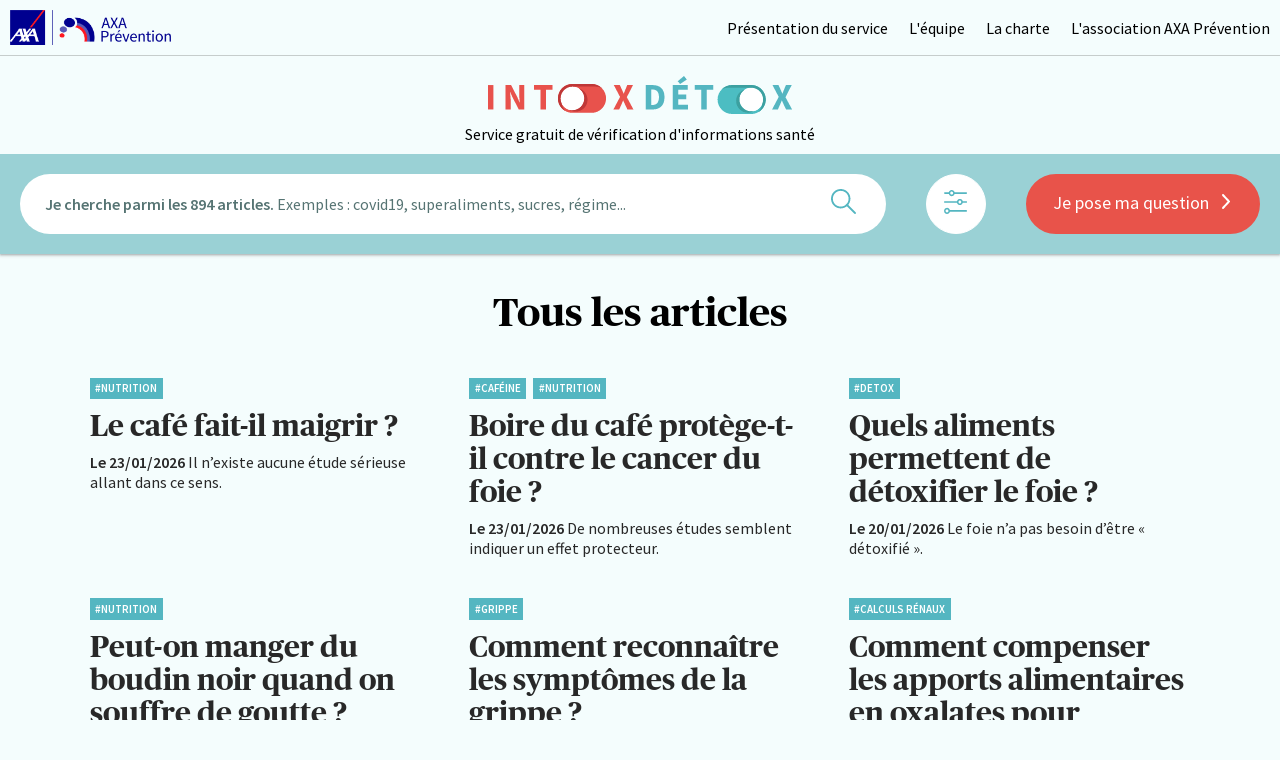

--- FILE ---
content_type: text/html; charset=UTF-8
request_url: https://intox-detox.fr/tous-les-articles?cat=19&p=1
body_size: 13604
content:
<!DOCTYPE html>
<html class="no-js" lang="fr">
<head>
    <script>  document.documentElement.className =  document.documentElement.className.replace("no-js","js"); </script>
    <meta http-equiv="Content-Type" content="text/html; charset=UTF-8" />
    
    <!--[if IE]><meta http-equiv="X-UA-Compatible" content="IE=edge,chrome=1" /><![endif]-->
    <!--[if lt IE 9]> <script src="https://intox-detox.fr//assets//js/utils/ie/html5.js"></script><![endif]-->

    <meta http-equiv="Content-Language" content="fr"/>
    <meta http-equiv="Pragma" content="no-cache"/>
    <meta http-equiv="Robots" content="index, follow"/>
    <meta name="robots" content="all" />

    <meta name="author" content="http://www.akitchen.fr"/>
    <meta name="publisher" content="http://www.akitchen.fr"/>

    <meta name="twitter:card" content="summary" />
<meta name="twitter:title" content="Le service AXA Prévention pour des infos santé fiables et vérifiées | Probiotiques" />
<meta name="twitter:description" content="L’association AXA Prévention, en partenariat avec un expert santé, vous propose de vérifier et décoder des informations santé qui circulent sur internet." />
<meta name="twitter:image" content="https://intox-detox.fr/shared/uploads/images/share-img.jpg" />
<meta property="og:type" content="website" />
<meta property="og:title" content="Le service AXA Prévention pour des infos santé fiables et vérifiées | Probiotiques" />
<meta property="og:description" content="L’association AXA Prévention, en partenariat avec un expert santé, vous propose de vérifier et décoder des informations santé qui circulent sur internet." />
<meta property="og:image" content="https://intox-detox.fr/shared/uploads/images/share-img.jpg" />
<meta property="og:image:width" content="880" />
<meta property="og:image:height" content="385" />
<meta property="og:image:type" content="image/jpg">
<title>Le service AXA Prévention pour des infos santé fiables et vérifiées | Probiotiques</title>
<meta name="description" content="L’association AXA Prévention, en partenariat avec un expert santé, vous propose de vérifier et décoder des informations santé qui circulent sur internet." />


        <meta name="viewport" content="initial-scale=1.0, width=device-width" />
    


    <link rel="apple-touch-icon" sizes="57x57" href="https://intox-detox.fr/public/shared/favicons/apple-icon-57x57.png">
    <link rel="apple-touch-icon" sizes="60x60" href="https://intox-detox.fr/public/shared/favicons/apple-icon-60x60.png">
    <link rel="apple-touch-icon" sizes="72x72" href="https://intox-detox.fr/public/shared/favicons/apple-icon-72x72.png">
    <link rel="apple-touch-icon" sizes="76x76" href="https://intox-detox.fr/public/shared/favicons/apple-icon-76x76.png">
    <link rel="apple-touch-icon" sizes="114x114" href="https://intox-detox.fr/public/shared/favicons/apple-icon-114x114.png">
    <link rel="apple-touch-icon" sizes="120x120" href="https://intox-detox.fr/public/shared/favicons/apple-icon-120x120.png">
    <link rel="apple-touch-icon" sizes="144x144" href="https://intox-detox.fr/public/shared/favicons/apple-icon-144x144.png">
    <link rel="apple-touch-icon" sizes="152x152" href="https://intox-detox.fr/public/shared/favicons/apple-icon-152x152.png">
    <link rel="apple-touch-icon" sizes="180x180" href="https://intox-detox.fr/public/shared/favicons/apple-icon-180x180.png">
    <link rel="icon" type="image/png" sizes="192x192"  href="https://intox-detox.fr/public/shared/favicons/android-icon-192x192.png">
    <link rel="icon" type="image/png" sizes="32x32" href="https://intox-detox.fr/public/shared/favicons/favicon-32x32.png">
    <link rel="icon" type="image/png" sizes="96x96" href="https://intox-detox.fr/public/shared/favicons/favicon-96x96.png">
    <link rel="icon" type="image/png" sizes="16x16" href="https://intox-detox.fr/public/shared/favicons/favicon-16x16.png">
    <meta name="msapplication-TileImage" content="https://intox-detox.fr/public/shared/favicons/ms-icon-144x144.png">
    <meta name="theme-color" content="#ffffff">



    
    <script>/*! modernizr 3.6.0 (Custom Build) | MIT *
 * https://modernizr.com/download/?-touchevents-setclasses !*/
!function(e,n,t){function o(e,n){return typeof e===n}function s(){var e,n,t,s,a,i,r;for(var l in c)if(c.hasOwnProperty(l)){if(e=[],n=c[l],n.name&&(e.push(n.name.toLowerCase()),n.options&&n.options.aliases&&n.options.aliases.length))for(t=0;t<n.options.aliases.length;t++)e.push(n.options.aliases[t].toLowerCase());for(s=o(n.fn,"function")?n.fn():n.fn,a=0;a<e.length;a++)i=e[a],r=i.split("."),1===r.length?Modernizr[r[0]]=s:(!Modernizr[r[0]]||Modernizr[r[0]]instanceof Boolean||(Modernizr[r[0]]=new Boolean(Modernizr[r[0]])),Modernizr[r[0]][r[1]]=s),f.push((s?"":"no-")+r.join("-"))}}function a(e){var n=u.className,t=Modernizr._config.classPrefix||"";if(p&&(n=n.baseVal),Modernizr._config.enableJSClass){var o=new RegExp("(^|\\s)"+t+"no-js(\\s|$)");n=n.replace(o,"$1"+t+"js$2")}Modernizr._config.enableClasses&&(n+=" "+t+e.join(" "+t),p?u.className.baseVal=n:u.className=n)}function i(){return"function"!=typeof n.createElement?n.createElement(arguments[0]):p?n.createElementNS.call(n,"http://www.w3.org/2000/svg",arguments[0]):n.createElement.apply(n,arguments)}function r(){var e=n.body;return e||(e=i(p?"svg":"body"),e.fake=!0),e}function l(e,t,o,s){var a,l,f,c,d="modernizr",p=i("div"),h=r();if(parseInt(o,10))for(;o--;)f=i("div"),f.id=s?s[o]:d+(o+1),p.appendChild(f);return a=i("style"),a.type="text/css",a.id="s"+d,(h.fake?h:p).appendChild(a),h.appendChild(p),a.styleSheet?a.styleSheet.cssText=e:a.appendChild(n.createTextNode(e)),p.id=d,h.fake&&(h.style.background="",h.style.overflow="hidden",c=u.style.overflow,u.style.overflow="hidden",u.appendChild(h)),l=t(p,e),h.fake?(h.parentNode.removeChild(h),u.style.overflow=c,u.offsetHeight):p.parentNode.removeChild(p),!!l}var f=[],c=[],d={_version:"3.6.0",_config:{classPrefix:"",enableClasses:!0,enableJSClass:!0,usePrefixes:!0},_q:[],on:function(e,n){var t=this;setTimeout(function(){n(t[e])},0)},addTest:function(e,n,t){c.push({name:e,fn:n,options:t})},addAsyncTest:function(e){c.push({name:null,fn:e})}},Modernizr=function(){};Modernizr.prototype=d,Modernizr=new Modernizr;var u=n.documentElement,p="svg"===u.nodeName.toLowerCase(),h=d._config.usePrefixes?" -webkit- -moz- -o- -ms- ".split(" "):["",""];d._prefixes=h;var m=d.testStyles=l;Modernizr.addTest("touchevents",function(){var t;if("ontouchstart"in e||e.DocumentTouch&&n instanceof DocumentTouch)t=!0;else{var o=["@media (",h.join("touch-enabled),("),"heartz",")","{#modernizr{top:9px;position:absolute}}"].join("");m(o,function(e){t=9===e.offsetTop})}return t}),s(),a(f),delete d.addTest,delete d.addAsyncTest;for(var v=0;v<Modernizr._q.length;v++)Modernizr._q[v]();e.Modernizr=Modernizr}(window,document);</script>
    <link href="https://fonts.googleapis.com/css?family=Source+Sans+Pro:400,600" rel="stylesheet">
    
    <link href="https://intox-detox.fr//assets/css/bundle.css?v=202211" type="text/css" rel="stylesheet" />
    <link href="https://intox-detox.fr//assets/css/bundle-vendors.css?v=202211" type="text/css" rel="stylesheet" /><script type="text/javascript">
    window.data = {};
    window.config = { url_site_base : 'https://intox-detox.fr/',url_site_api : 'https://intox-detox.fr/api',url_public_folder : 'https://intox-detox.fr//assets/',url_host_base : '/',current_locale : 'fr',};
</script>


        <script>
        window.cookieLoadFb = function(){
            console.log('fb load');
            !function(f,b,e,v,n,t,s){if(f.fbq)return;n=f.fbq=function(){n.callMethod?n.callMethod.apply(n,arguments):n.queue.push(arguments)};if(!f._fbq)f._fbq=n;n.push=n;n.loaded=!0;n.version='2.0';n.queue=[];t=b.createElement(e);t.async=!0;t.src=v;s=b.getElementsByTagName(e)[0];s.parentNode.insertBefore(t,s)}(window,document,'script','https://connect.facebook.net/en_US/fbevents.js');fbq('init', '801788483510848');fbq('track', 'PageView');
        }
    </script>
    <script>
        window.cookieLoadTw = function(){
            console.log('tw load');
            var el = document.createElement('script');
            el.setAttribute('id', 'tw-script-loader');
            el.setAttribute('type', 'text/javascript');
            el.setAttribute('async', false);
            el.setAttribute('defer', false);
            el.setAttribute('src', 'https://static.ads-twitter.com/oct.js');
            el.onload = function(e){
                twttr.conversion.trackPid('o7oju', { tw_sale_amount: 0, tw_order_quantity: 0 });
            }
            document.body.append(el);
        }
    </script>
    
        <script>
        window.cookieLoadSmartTag = function(){
            console.log('smartatag load');
            var el = document.createElement('script');
            el.setAttribute('id', 'smarttag-script-loader');
            el.setAttribute('type', 'text/javascript');
            el.setAttribute('async', false);
            el.setAttribute('defer', false);
            el.onload = function(){
                var ATTag = new ATInternet.Tracker.Tag();
                ATTag.page.send({name: document.title});
            }
            el.setAttribute('src', 'https://intox-detox.fr//assets/js/smarttag.js?v=202211');
            document.body.append(el);
        }
    </script>



    <script>
        window.axeptioSettings = {
            clientId: "62ab05d3bc9d0293a3d18fa3",
            cookiesVersion: "https://intox-detox/-fr",
        };
    
        (function(d, s) {
        var t = d.getElementsByTagName(s)[0], e = d.createElement(s);
        e.async = true; e.src = "https://static.axept.io/sdk.js";
        t.parentNode.insertBefore(e, t);
        })(document, "script");


        void 0 === window._axcb && (window._axcb = []);
        var t = {fb : false, tw : false, tag : false};
        window._axcb.push(function(axeptio) {

            axeptio.on("ready", function(choices) {
                // console.log("Cookies ready", t);
                setTimeout(function(){
                    if(t.tag){
                        window.cookieLoadSmartTag();
                    }
                    if(t.fb && window.cookieLoadFb && typeof window.cookieLoadFb === 'function'){
                        window.cookieLoadFb();
                    }
                    if(t.tw && window.cookieLoadTw && typeof window.cookieLoadTw === 'function'){
                        window.cookieLoadTw();
                    }
                                    }, 10);
            });
            axeptio.on("cookies:complete", function(choices) {
                // console.log("Cookies complete", choices);
                t.tag = true;
                if(choices.facebook_pixel){
                    t.fb = true;
                }else{
                    t.fb = false;
                }
                if(choices.twitter){
                    t.tw = true;
                }else{
                    t.tw = false;
                }
                            })
        });

    </script>


    
<script type="text/javascript">
//<![CDATA[
function sendTracker(name, id, iframe){
        console.log('sendTracker :: ', name, id);
    var axel = Math.random() + "";
    var a = axel * 10000000000000;

    var flDiv=document.body.appendChild(document.createElement("div"));
        flDiv.style.position="absolute";
        flDiv.style.top="0";
        flDiv.style.left="0";
        flDiv.style.width="1px";
        flDiv.style.height="1px";
        flDiv.style.display="none";
        flDiv.innerHTML='<iframe src="'+ iframe + a + '?" width="1" height="1" frameborder="0" style="display:none"></iframe>';
    
    }

//tracker for menu
// document.querySelector('.main-menu a.page-homepage').setAttribute('onclick', 'counter_presentation_intox_dextox_standart_1903();');
// document.querySelector('.main-menu a.page-list').setAttribute('onclick', 'counter_questions_et_decodages_standart_1903();');
// document.querySelector('.main-menu a.page-post').setAttribute('onclick', 'counter_je_pose_ma_question_standart_1903();');


function counter_questions_et_decodages_standart_1903(){
    return sendTracker('track_counter_questions_et_decodages_standart_1903', 8357346, "https://4733401.fls.doubleclick.net/activityi;src=4733401;type=fr_axa;cat=quesdeco;dc_lat=;dc_rdid=;tag_for_child_directed_treatment=;tfua=;npa=;ord=");
}
function counter_presentation_intox_dextox_standart_1903(){
    return sendTracker('counter_presentation_intox_dextox_standart_1903', 8392960, "https://4733401.fls.doubleclick.net/activityi;src=4733401;type=fr_axa;cat=prestox;dc_lat=;dc_rdid=;tag_for_child_directed_treatment=;tfua=;npa=;ord=");
}
function counter_je_pose_ma_question_standart_1903(){
    return sendTracker('counter_je_pose_ma_question_standart_1903', 8339744, "https://4733401.fls.doubleclick.net/activityi;src=4733401;type=fr_axa;cat=posemaqu;dc_lat=;dc_rdid=;tag_for_child_directed_treatment=;tfua=;npa=;ord=");
}
function counter_je_partage_le_service_standart_1903(){
    return sendTracker('counter_je_partage_le_service_standart_1903', 8338043, "https://4733401.fls.doubleclick.net/activityi;src=4733401;type=fr_axa;cat=partagse;dc_lat=;dc_rdid=;tag_for_child_directed_treatment=;tfua=;npa=;ord=");
}
function counter_l_equipe_standart_1903(){
    return sendTracker('counter_l_equipe_standart_1903', 8395804, "https://4733401.fls.doubleclick.net/activityi;src=4733401;type=fr_axa;cat=lequipe;dc_lat=;dc_rdid=;tag_for_child_directed_treatment=;tfua=;npa=;ord=");
}
function counter_la_charte_standart_1903(){
    return sendTracker('counter_la_charte_standart_1903', 8339747, "https://4733401.fls.doubleclick.net/activityi;src=4733401;type=fr_axa;cat=lacharte;dc_lat=;dc_rdid=;tag_for_child_directed_treatment=;tfua=;npa=;ord=");
}
function counter_filtrer_standart_1903(){
    return sendTracker('counter_filtrer_standart_1903', 8339741, "https://4733401.fls.doubleclick.net/activityi;src=4733401;type=fr_axa;cat=filtrer;dc_lat=;dc_rdid=;tag_for_child_directed_treatment=;tfua=;npa=;ord=");
}
function counter_envoyer_a_notre_expert_standart_1903(){
    return sendTracker('counter_envoyer_a_notre_expert_standart_1903', 8339738, "https://4733401.fls.doubleclick.net/activityi;src=4733401;type=fr_axa;cat=envoiexp;dc_lat=;dc_rdid=;tag_for_child_directed_treatment=;tfua=;npa=;ord=");
}
function counter_je_consulte_les_decodages_standart_1903(){
    return sendTracker('counter_je_consulte_les_decodages_standart_1903', 8394310, "https://4733401.fls.doubleclick.net/activityi;src=4733401;type=fr_axa;cat=cdecodag;dc_lat=;dc_rdid=;tag_for_child_directed_treatment=;tfua=;npa=;ord=");
}





//]]>
</script></head><body class="intox-detox lg-fr list">

  <header class="main-header">

    <input type="checkbox" id="main-header__menu-toggle" />
    <input type="checkbox" id="main-header__search-toggle" />

    <div class="main-header__inside">
        <div class="main-header__top">
            <div class="main-header__top-inside">
                <label class="main-header__toggle" for="main-header__menu-toggle" aria-label="Menu">
                    <span class="svg icon-1 icon"><svg xmlns="http://www.w3.org/2000/svg" viewBox="0 0 124 124" width="124" height="124" style="height: 1em; width: 1em; overflow: visible; "><path d="M112 6H12C5.4 6 0 11.4 0 18s5.4 12 12 12h100c6.6 0 12-5.4 12-12s-5.4-12-12-12zM112 50H12C5.4 50 0 55.4 0 62s5.4 12 12 12h100c6.6 0 12-5.4 12-12s-5.4-12-12-12zM112 94H12c-6.6 0-12 5.4-12 12s5.4 12 12 12h100c6.6 0 12-5.4 12-12s-5.4-12-12-12z"/></svg></span>                    <span class="svg icon-2 icon"><svg viewBox="0 0 15.5 15.5" xmlns="http://www.w3.org/2000/svg" width="15" height="15" style="height: 1em; width: 1em; overflow: visible; "><path clip-rule="evenodd" d="M.3.3c.4-.4 1-.4 1.4 0l6 6 6-6c.4-.4 1-.4 1.4 0s.4 1 0 1.4l-6 6 6 6c.4.4.4 1 0 1.4s-1 .4-1.4 0l-6-6-6 6c-.4.4-1 .4-1.4 0-.4-.4-.4-1 0-1.4l6-6-6-6C-.1 1.3-.1.7.3.3z" fill-rule="evenodd"/></svg></span>                </label>
                <div class="main-header__logos">
                    <a href="https://intox-detox.fr/" class="main-header__logos-axa">
                        <img src="https://intox-detox.fr//assets/images/axa-logo.png?v=34db3ad96b9858c8ad979124f5b026ec" loading="lazy" alt="axa prevention"  height="30" />
                    </a>  
                    <a href="https://intox-detox.fr/" class="main-header__logos-detox">
                        <img src="https://intox-detox.fr//assets/images/logo-h.svg?v=734fe35aeefb739209cef09f5388420a"  height="30"  loading="lazy" alt="logo" />
                        <span>Service gratuit de vérification d'informations santé</span>
                    </a>  
                </div>
                <label class="main-header__toggle" for="main-header__search-toggle" aria-label="Recherche">
                    <span class="svg icon-1 icon"><svg viewBox="0 0 27 27" xmlns="http://www.w3.org/2000/svg" width="27" height="27" style="height: 1em; width: 1em; overflow: visible; "><path d="M10.5 21C4.7 21 0 16.3 0 10.5S4.7 0 10.5 0 21 4.7 21 10.5 16.3 21 10.5 21zm0-19C5.8 2 2 5.8 2 10.5S5.8 19 10.5 19s8.5-3.8 8.5-8.5S15.2 2 10.5 2z"/><path d="M26 27c-.3 0-.5-.1-.7-.3l-8.8-8.8c-.4-.4-.4-1 0-1.4.4-.4 1-.4 1.4 0l8.8 8.8c.4.4.4 1 0 1.4-.2.2-.4.3-.7.3z"/></svg></span>                    <span class="svg icon-2 icon"><svg viewBox="0 0 15.5 15.5" xmlns="http://www.w3.org/2000/svg" width="15" height="15" style="height: 1em; width: 1em; overflow: visible; "><path clip-rule="evenodd" d="M.3.3c.4-.4 1-.4 1.4 0l6 6 6-6c.4-.4 1-.4 1.4 0s.4 1 0 1.4l-6 6 6 6c.4.4.4 1 0 1.4s-1 .4-1.4 0l-6-6-6 6c-.4.4-1 .4-1.4 0-.4-.4-.4-1 0-1.4l6-6-6-6C-.1 1.3-.1.7.3.3z" fill-rule="evenodd"/></svg></span>                </label>
            </div>
        </div>

        
        <div class="main-header__intro">
            <a href="https://intox-detox.fr/">
                <img src="https://intox-detox.fr//assets/images/logo-h.svg?v=734fe35aeefb739209cef09f5388420a"  width="50" loading="lazy" alt="logo" />
                <span>Service gratuit de vérification d'informations santé</span>
            </a>  
        </div>  

        <div class="main-header__menu">
            <ul class="main-header__menu-inside">
    <li>
        <a title="Présentation du service" class="presentation" href="/presentation-service">Présentation du service</a>
    </li>
    <li>
        <a title="L'équipe" class="team" href="/equipe">L'équipe</a>
    </li>
    <li>
        <a title="La charte" class="charte" href="/charte">La charte</a>
    </li>
    <li>
        <a title="L'association AXA Prévention" class="association" href="/association-axa-prevention">L'association AXA Prévention</a>
    </li>
</ul>            <div class="main-header-expert">
                <span class="main-header-expert__intro">Notre expert vous répond en 48h</span>
                <a class="main-header-expert__cta" href="https://intox-detox.fr/je-pose-ma-question?p=1">Je pose ma question</a>
                <img class="main-header-expert__img" src="shared/uploads/images/axa-expert-2.png" alt="" loading="lazy" width="300" />
            </div>
        </div>
    </div>


           
   <div class="main-search">
    <div  class="u-container--medium main-search__form">
        <form class="search-form" id="search-form" method="get" action="https://intox-detox.fr/tous-les-articles?p=1">
    <div class="form-group">
        <label id="label_s" for="s"  class="no-fake-name" ><span class="label-search">Je cherche parmi les 894 articles.</span> <span class="placeholder-search">Exemples : covid19, superaliments, sucres, régime...</span> <span class="placeholder-mobile">Je cherche ...</span></label><input  data-validate="text" id="s" name="s" type="text"       class="no-fake-name"   />    </div>
    <div class="form-submit">
        <button  class="o-btn-nude" type="submit" value="submit">
            <span class="svg  icon"><svg viewBox="0 0 27 27" xmlns="http://www.w3.org/2000/svg" width="27" height="27" style="height: 1em; width: 1em; overflow: visible; "><path d="M10.5 21C4.7 21 0 16.3 0 10.5S4.7 0 10.5 0 21 4.7 21 10.5 16.3 21 10.5 21zm0-19C5.8 2 2 5.8 2 10.5S5.8 19 10.5 19s8.5-3.8 8.5-8.5S15.2 2 10.5 2z"/><path d="M26 27c-.3 0-.5-.1-.7-.3l-8.8-8.8c-.4-.4-.4-1 0-1.4.4-.4 1-.4 1.4 0l8.8 8.8c.4.4.4 1 0 1.4-.2.2-.4.3-.7.3z"/></svg></span><span class="u-visually-hidden">Rechercher</span>
        </button>
    </div>
</form>
      
        <button data-action="show-filters" class="o-btn--white main-search__filters o-btn--rounded" aria-label="Afficher les filtres"><span class="svg  icon"><svg xmlns="http://www.w3.org/2000/svg" viewBox="0 0 845.2 848.17" width="845" height="848" style="height: 1em; width: 0.9964622641509433em; overflow: visible; "><g data-name="Calque 2"><g data-name="Calque 1"><path d="M193.1 766.6h624a28 28 0 000-56h-624a28 28 0 000 56z"/><path d="M109.5 685.1a103.36 103.36 0 0111.1.7c-2.5-.3-5-.7-7.4-1a96.76 96.76 0 0111.9 2.5c2.1.6 4.2 1.4 6.3 2.1 2.7 1.1 1.7.6-3-1.3 1.2.5 2.4 1.1 3.6 1.7a79 79 0 0110.1 6c5.9 4.1-5-4.2.5.4 1.7 1.4 3.2 2.9 4.8 4.4 1.2 1.2 2.4 2.5 3.6 3.8l1.7 2c3.3 4-4.3-5.7-1.2-1.5a79.56 79.56 0 016.8 11.2c1 1.9 3.6 8.3-.1-.7.8 2 1.6 4.2 2.2 6.3a74 74 0 012.9 13.2c-.3-2.5-.7-5-1-7.4a90.78 90.78 0 010 22.1c.3-2.5.7-5 1-7.4a96.76 96.76 0 01-2.5 11.9c-.6 2.1-1.4 4.2-2.1 6.3-1.1 2.7-.6 1.7 1.3-3-.5 1.2-1.1 2.4-1.7 3.6a79 79 0 01-6 10.1c-4.1 5.9 4.2-5-.4.5-1.4 1.7-2.9 3.2-4.4 4.8-1.2 1.2-2.5 2.4-3.8 3.6l-2 1.7c-4 3.3 5.7-4.3 1.5-1.2a79.57 79.57 0 01-11.2 6.8c-1.9 1-8.3 3.6.7-.1-2 .8-4.2 1.6-6.3 2.2a74 74 0 01-13.2 2.9c2.5-.3 5-.7 7.4-1a90.78 90.78 0 01-22.1 0c2.5.3 5 .7 7.4 1a96.76 96.76 0 01-11.9-2.5c-2.1-.6-4.2-1.4-6.3-2.1-2.7-1.1-1.7-.6 3 1.3-1.2-.5-2.4-1.1-3.6-1.7a79 79 0 01-10.1-6c-5.9-4.1 5 4.2-.5-.4-1.7-1.4-3.2-2.9-4.8-4.4-1.2-1.2-2.4-2.5-3.6-3.8l-1.7-2c-3.3-4 4.3 5.7 1.2 1.5a79.56 79.56 0 01-6.8-11.2c-1-1.9-3.6-8.3.1.7-.8-2-1.6-4.2-2.2-6.3a74 74 0 01-2.9-13.2c.3 2.5.7 5 1 7.4a90.78 90.78 0 010-22.1c-.3 2.5-.7 5-1 7.4a96.76 96.76 0 012.5-11.9c.6-2.1 1.4-4.2 2.1-6.3 1.1-2.7.6-1.7-1.3 3 .5-1.2 1.1-2.4 1.7-3.6a79 79 0 016-10.1c4.1-5.9-4.2 5 .4-.5 1.4-1.7 2.9-3.2 4.4-4.8 1.2-1.2 2.5-2.4 3.8-3.6l2-1.7c4-3.3-5.7 4.3-1.5 1.2a79.57 79.57 0 0111.2-6.8c1.9-1 8.3-3.6-.7.1 2.1-.8 4.2-1.6 6.3-2.2a74 74 0 0113.2-2.9c-2.5.3-5 .7-7.4 1a99.93 99.93 0 0111-.7 28.21 28.21 0 0028-28c0-15.2-12.7-28.1-28-28A111.44 111.44 0 0033 660.3C12.4 679.9 1.2 707.7.1 735.8c-1.2 28.6 10.5 56.3 29.3 77.4 19 21.3 46.5 32.6 74.5 34.7 28.8 2.2 56.5-9.3 78.2-27.5 21.9-18.4 33.4-45.6 36.4-73.5 1.5-13.2-.4-27.3-4.2-40-4.4-14.7-11.9-27-21.3-38.9-17.6-22.4-44.8-34.6-72.4-38.1a82.72 82.72 0 00-11.1-.7c-15.3-.1-28 12.8-28 28s12.8 27.7 28 27.9zM666.5 452h150.6a28 28 0 000-56H666.5a28 28 0 000 56zM28 452h467.4a28 28 0 000-56H28a28 28 0 100 56z"/><path d="M581.3 370.6a103.35 103.35 0 0111.1.7c-2.5-.3-5-.7-7.4-1a96.76 96.76 0 0111.9 2.5c2.1.6 4.2 1.4 6.3 2.1 2.7 1.1 1.7.6-3-1.3 1.2.5 2.4 1.1 3.6 1.7a79 79 0 0110.1 6c5.9 4.1-5-4.2.5.4 1.7 1.4 3.2 2.9 4.8 4.4 1.2 1.2 2.4 2.5 3.6 3.8l1.7 2c3.3 4-4.3-5.7-1.2-1.5a79.57 79.57 0 016.8 11.2c1 1.9 3.6 8.3-.1-.7.8 2 1.6 4.2 2.2 6.3a74 74 0 012.9 13.2c-.3-2.5-.7-5-1-7.4a90.78 90.78 0 010 22.1c.3-2.5.7-5 1-7.4a96.76 96.76 0 01-2.5 11.9c-.6 2.1-1.4 4.2-2.1 6.3-1.1 2.7-.6 1.7 1.3-3-.5 1.2-1.1 2.4-1.7 3.6a79 79 0 01-6 10.1c-4.1 5.9 4.2-5-.4.5-1.4 1.7-2.9 3.2-4.4 4.8-1.2 1.2-2.5 2.4-3.8 3.6l-2 1.7c-4 3.3 5.7-4.3 1.5-1.2a79.57 79.57 0 01-11.2 6.8c-1.9 1-8.3 3.6.7-.1-2 .8-4.2 1.6-6.3 2.2a74 74 0 01-13.2 2.9c2.5-.3 5-.7 7.4-1a90.78 90.78 0 01-22.1 0c2.5.3 5 .7 7.4 1a96.76 96.76 0 01-11.9-2.5c-2.1-.6-4.2-1.4-6.3-2.1-2.7-1.1-1.7-.6 3 1.3-1.2-.5-2.4-1.1-3.6-1.7a79 79 0 01-10.1-6c-5.9-4.1 5 4.2-.5-.4-1.7-1.4-3.2-2.9-4.8-4.4-1.2-1.2-2.4-2.5-3.6-3.8l-1.7-2c-3.3-4 4.3 5.7 1.2 1.5a79.57 79.57 0 01-6.8-11.2c-1-1.9-3.6-8.3.1.7-.8-2-1.6-4.2-2.2-6.3a74 74 0 01-2.9-13.2c.3 2.5.7 5 1 7.4a90.78 90.78 0 010-22.1c-.3 2.5-.7 5-1 7.4a96.76 96.76 0 012.5-11.9c.6-2.1 1.4-4.2 2.1-6.3 1.1-2.7.6-1.7-1.3 3 .5-1.2 1.1-2.4 1.7-3.6a79 79 0 016-10.1c4.1-5.9-4.2 5 .4-.5 1.4-1.7 2.9-3.2 4.4-4.8 1.2-1.2 2.5-2.4 3.8-3.6l2-1.7c4-3.3-5.7 4.3-1.5 1.2a79.56 79.56 0 0111.2-6.8c1.9-1 8.3-3.6-.7.1 2-.8 4.2-1.6 6.3-2.2a74 74 0 0113.2-2.9c-2.5.3-5 .7-7.4 1a80.24 80.24 0 0111-.7 28.21 28.21 0 0028-28c0-15.2-12.7-28.1-28-28a111.44 111.44 0 00-76.5 31.2c-20.6 19.6-31.8 47.4-32.9 75.5-1.2 28.6 10.5 56.3 29.3 77.4 19 21.3 46.5 32.6 74.5 34.7 28.8 2.2 56.5-9.3 78.2-27.5 21.9-18.4 33.4-45.6 36.4-73.5 1.5-13.2-.4-27.3-4.2-40-4.4-14.7-11.9-27-21.3-38.9-17.6-22.4-44.8-34.6-72.4-38.1a81.69 81.69 0 00-11.1-.7c-15.3-.1-28 12.8-28 28s12.7 27.7 28 27.9zM366.3 137.5h450.9a28 28 0 100-56H366.3a28 28 0 100 56zM28 137.5h167.2a28 28 0 100-56H28a28 28 0 100 56z"/><path d="M281.1 56a103.36 103.36 0 0111.1.7c-2.5-.3-5-.7-7.4-1a96.76 96.76 0 0111.9 2.5c2.1.6 4.2 1.4 6.3 2.1 2.7 1.1 1.7.6-3-1.3 1.2.5 2.4 1.1 3.6 1.7a79 79 0 0110.1 6c5.9 4.1-5-4.2.5.4 1.7 1.4 3.2 2.9 4.8 4.4 1.2 1.2 2.4 2.5 3.6 3.8l1.7 2c3.3 4-4.3-5.7-1.2-1.5a79.56 79.56 0 016.8 11.2c1 1.9 3.6 8.3-.1-.7.8 2 1.6 4.2 2.2 6.3a74 74 0 012.9 13.2c-.3-2.5-.7-5-1-7.4a90.78 90.78 0 010 22.1c.3-2.5.7-5 1-7.4a96.76 96.76 0 01-2.5 11.9c-.6 2.1-1.4 4.2-2.1 6.3-1.1 2.7-.6 1.7 1.3-3-.5 1.2-1.1 2.4-1.7 3.6a79 79 0 01-6 10.1c-4.1 5.9 4.2-5-.4.5-1.4 1.7-2.9 3.2-4.4 4.8-1.2 1.2-2.5 2.4-3.8 3.6l-2 1.7c-4 3.3 5.7-4.3 1.5-1.2a79.56 79.56 0 01-11.2 6.8c-1.9 1-8.3 3.6.7-.1-2 .8-4.2 1.6-6.3 2.2a74 74 0 01-13.2 2.9c2.5-.3 5-.7 7.4-1a90.78 90.78 0 01-22.1 0c2.5.3 5 .7 7.4 1a96.76 96.76 0 01-11.9-2.5c-2.1-.6-4.2-1.4-6.3-2.1-2.7-1.1-1.7-.6 3 1.3-1.2-.5-2.4-1.1-3.6-1.7a79 79 0 01-10.1-6c-5.9-4.1 5 4.2-.5-.4-1.7-1.4-3.2-2.9-4.8-4.4-1.2-1.2-2.4-2.5-3.6-3.8l-1.7-2c-3.3-4 4.3 5.7 1.2 1.5a79.56 79.56 0 01-6.8-11.2c-1-1.9-3.6-8.3.1.7-.8-2-1.6-4.2-2.2-6.3a74 74 0 01-2.9-13.2c.3 2.5.7 5 1 7.4a90.78 90.78 0 010-22.1c-.3 2.5-.7 5-1 7.4a96.76 96.76 0 012.5-11.9c.6-2.1 1.4-4.2 2.1-6.3 1.1-2.7.6-1.7-1.3 3 .5-1.2 1.1-2.4 1.7-3.6a79 79 0 016-10.1c4.1-5.9-4.2 5 .4-.5 1.4-1.7 2.9-3.2 4.4-4.8 1.2-1.2 2.5-2.4 3.8-3.6l2-1.7c4-3.3-5.7 4.3-1.5 1.2a79.56 79.56 0 0111.2-6.8c1.9-1 8.3-3.6-.7.1 2-.8 4.2-1.6 6.3-2.2a74 74 0 0113.2-2.9c-2.5.3-5 .7-7.4 1 3.6-.4 7.3-.6 11-.7a28.21 28.21 0 0028-28c0-15.2-12.7-28.1-28-28a111.44 111.44 0 00-76.5 31.2c-20.6 19.6-31.8 47.4-32.9 75.5-1.2 28.6 10.5 56.3 29.3 77.4 19 21.3 46.5 32.6 74.5 34.7 28.8 2.2 56.5-9.3 78.2-27.5 21.9-18.4 33.4-45.6 36.4-73.5 1.5-13.2-.4-27.3-4.2-40-4.4-14.7-11.9-27-21.3-38.9C347 16.5 319.8 4.3 292.2.8a82.72 82.72 0 00-11.1-.7c-15.3-.1-28 12.8-28 28a28.19 28.19 0 0028 27.9z"/></g></g></svg></span></button>
        <a class="o-btn-primary o-btn--rounded main-search__cta" href="https://intox-detox.fr/je-pose-ma-question?p=1">Je pose ma question <span class="svg  icon"><svg xmlns="http://www.w3.org/2000/svg" viewBox="0 0 451.85 451.85" width="451" height="451" style="height: 1em; width: 1em; overflow: visible; "><path d="M345.441 248.292L151.154 442.573c-12.359 12.365-32.397 12.365-44.75 0-12.354-12.354-12.354-32.391 0-44.744L278.318 225.92 106.409 54.017c-12.354-12.359-12.354-32.394 0-44.748 12.354-12.359 32.391-12.359 44.75 0l194.287 194.284c6.177 6.18 9.262 14.271 9.262 22.366 0 8.099-3.091 16.196-9.267 22.373z"/></svg></span></a>
    </div>

    <div  class="search-panel" id="search-panel">
        
    <div class="search-panel__content" id="search-panel-content">
        <div class="u-container--medium search-panel__inside">
            <button class="o-btn o-btn--white o-btn--rounded search-panel__close" aria-label="fermer la recherche" data-action="hide-search"><span class="svg  icon"><svg viewBox="0 0 15.5 15.5" xmlns="http://www.w3.org/2000/svg" width="15" height="15" style="height: 1em; width: 1em; overflow: visible; "><path clip-rule="evenodd" d="M.3.3c.4-.4 1-.4 1.4 0l6 6 6-6c.4-.4 1-.4 1.4 0s.4 1 0 1.4l-6 6 6 6c.4.4.4 1 0 1.4s-1 .4-1.4 0l-6-6-6 6c-.4.4-1 .4-1.4 0-.4-.4-.4-1 0-1.4l6-6-6-6C-.1 1.3-.1.7.3.3z" fill-rule="evenodd"/></svg></span></button>
            <div id="search-categories">

<div class="search-panel__header">
    
    <div class="search-panel__sorts">
        <strong class="is-xs-hidden ">Classer&nbsp;:&nbsp;</strong> 
        <span>
            <a href="#" class="o-link-highlight is-active search-toggle-tendances search-show-tendances" role="button">tendances</a>&nbsp;-&nbsp;
            <a class="o-link-highlight search-toggle-tendances" href="#" role="button">toutes les thématiques</a>
        </span>
    </div>
</div>

    

<ul class="search-list-tendances u-unstyled">
            <li class="search-list-tendances__item is-hidden" data-tendance="0">
            <a data-search="#Alcool" class="search-list-tendances__link " href="https://intox-detox.fr/tous-les-articles?cat=53&p=1#list">#Alcool</a>
        </li>
            <li class="search-list-tendances__item " data-tendance="1">
            <a data-search="#Allergies" class="search-list-tendances__link " href="https://intox-detox.fr/tous-les-articles?cat=44&p=1#list">#Allergies</a>
        </li>
            <li class="search-list-tendances__item is-hidden" data-tendance="0">
            <a data-search="#Alzheimer" class="search-list-tendances__link " href="https://intox-detox.fr/tous-les-articles?cat=32&p=1#list">#Alzheimer</a>
        </li>
            <li class="search-list-tendances__item is-hidden" data-tendance="0">
            <a data-search="#Argile" class="search-list-tendances__link " href="https://intox-detox.fr/tous-les-articles?cat=36&p=1#list">#Argile</a>
        </li>
            <li class="search-list-tendances__item is-hidden" data-tendance="0">
            <a data-search="#Arnica" class="search-list-tendances__link " href="https://intox-detox.fr/tous-les-articles?cat=51&p=1#list">#Arnica</a>
        </li>
            <li class="search-list-tendances__item is-hidden" data-tendance="0">
            <a data-search="#Arthrose " class="search-list-tendances__link " href="https://intox-detox.fr/tous-les-articles?cat=50&p=1#list">#Arthrose </a>
        </li>
            <li class="search-list-tendances__item is-hidden" data-tendance="0">
            <a data-search="#Beaut&eacute;" class="search-list-tendances__link " href="https://intox-detox.fr/tous-les-articles?cat=41&p=1#list">#Beaut&eacute;</a>
        </li>
            <li class="search-list-tendances__item is-hidden" data-tendance="0">
            <a data-search="#Bicarbonate de soude " class="search-list-tendances__link " href="https://intox-detox.fr/tous-les-articles?cat=26&p=1#list">#Bicarbonate de soude </a>
        </li>
            <li class="search-list-tendances__item " data-tendance="1">
            <a data-search="#BienEtre" class="search-list-tendances__link " href="https://intox-detox.fr/tous-les-articles?cat=1&p=1#list">#BienEtre</a>
        </li>
            <li class="search-list-tendances__item is-hidden" data-tendance="0">
            <a data-search="#Bio" class="search-list-tendances__link " href="https://intox-detox.fr/tous-les-articles?cat=9&p=1#list">#Bio</a>
        </li>
            <li class="search-list-tendances__item is-hidden" data-tendance="0">
            <a data-search="#Boutons" class="search-list-tendances__link " href="https://intox-detox.fr/tous-les-articles?cat=31&p=1#list">#Boutons</a>
        </li>
            <li class="search-list-tendances__item is-hidden" data-tendance="0">
            <a data-search="#Caf&eacute;ine" class="search-list-tendances__link " href="https://intox-detox.fr/tous-les-articles?cat=18&p=1#list">#Caf&eacute;ine</a>
        </li>
            <li class="search-list-tendances__item is-hidden" data-tendance="0">
            <a data-search="#Calculs r&eacute;naux" class="search-list-tendances__link " href="https://intox-detox.fr/tous-les-articles?cat=34&p=1#list">#Calculs r&eacute;naux</a>
        </li>
            <li class="search-list-tendances__item is-hidden" data-tendance="0">
            <a data-search="#Cancer" class="search-list-tendances__link " href="https://intox-detox.fr/tous-les-articles?cat=30&p=1#list">#Cancer</a>
        </li>
            <li class="search-list-tendances__item is-hidden" data-tendance="0">
            <a data-search="#Chocolat" class="search-list-tendances__link " href="https://intox-detox.fr/tous-les-articles?cat=47&p=1#list">#Chocolat</a>
        </li>
            <li class="search-list-tendances__item is-hidden" data-tendance="0">
            <a data-search="#Cholest&eacute;rol" class="search-list-tendances__link " href="https://intox-detox.fr/tous-les-articles?cat=49&p=1#list">#Cholest&eacute;rol</a>
        </li>
            <li class="search-list-tendances__item is-hidden" data-tendance="0">
            <a data-search="#Citron" class="search-list-tendances__link " href="https://intox-detox.fr/tous-les-articles?cat=23&p=1#list">#Citron</a>
        </li>
            <li class="search-list-tendances__item is-hidden" data-tendance="0">
            <a data-search="#Coenzyme Q10 " class="search-list-tendances__link " href="https://intox-detox.fr/tous-les-articles?cat=25&p=1#list">#Coenzyme Q10 </a>
        </li>
            <li class="search-list-tendances__item " data-tendance="1">
            <a data-search="#Compl&eacute;ments alimentaires" class="search-list-tendances__link " href="https://intox-detox.fr/tous-les-articles?cat=54&p=1#list">#Compl&eacute;ments alimentaires</a>
        </li>
            <li class="search-list-tendances__item is-hidden" data-tendance="0">
            <a data-search="#Cosm&eacute;tiques" class="search-list-tendances__link " href="https://intox-detox.fr/tous-les-articles?cat=59&p=1#list">#Cosm&eacute;tiques</a>
        </li>
            <li class="search-list-tendances__item " data-tendance="1">
            <a data-search="#Covid-19" class="search-list-tendances__link " href="https://intox-detox.fr/tous-les-articles?cat=57&p=1#list">#Covid-19</a>
        </li>
            <li class="search-list-tendances__item is-hidden" data-tendance="0">
            <a data-search="#Detox" class="search-list-tendances__link " href="https://intox-detox.fr/tous-les-articles?cat=17&p=1#list">#Detox</a>
        </li>
            <li class="search-list-tendances__item is-hidden" data-tendance="0">
            <a data-search="#Diab&egrave;te" class="search-list-tendances__link " href="https://intox-detox.fr/tous-les-articles?cat=29&p=1#list">#Diab&egrave;te</a>
        </li>
            <li class="search-list-tendances__item is-hidden" data-tendance="0">
            <a data-search="#Eau" class="search-list-tendances__link " href="https://intox-detox.fr/tous-les-articles?cat=22&p=1#list">#Eau</a>
        </li>
            <li class="search-list-tendances__item is-hidden" data-tendance="0">
            <a data-search="#Endom&eacute;triose" class="search-list-tendances__link " href="https://intox-detox.fr/tous-les-articles?cat=43&p=1#list">#Endom&eacute;triose</a>
        </li>
            <li class="search-list-tendances__item is-hidden" data-tendance="0">
            <a data-search="#Fleurs de Bach" class="search-list-tendances__link " href="https://intox-detox.fr/tous-les-articles?cat=52&p=1#list">#Fleurs de Bach</a>
        </li>
            <li class="search-list-tendances__item is-hidden" data-tendance="0">
            <a data-search="#G&eacute;n&eacute;tique" class="search-list-tendances__link " href="https://intox-detox.fr/tous-les-articles?cat=58&p=1#list">#G&eacute;n&eacute;tique</a>
        </li>
            <li class="search-list-tendances__item is-hidden" data-tendance="0">
            <a data-search="#Gemmoth&eacute;rapie" class="search-list-tendances__link " href="https://intox-detox.fr/tous-les-articles?cat=14&p=1#list">#Gemmoth&eacute;rapie</a>
        </li>
            <li class="search-list-tendances__item is-hidden" data-tendance="0">
            <a data-search="#Ginkgo biloba" class="search-list-tendances__link " href="https://intox-detox.fr/tous-les-articles?cat=24&p=1#list">#Ginkgo biloba</a>
        </li>
            <li class="search-list-tendances__item is-hidden" data-tendance="0">
            <a data-search="#Gluten" class="search-list-tendances__link " href="https://intox-detox.fr/tous-les-articles?cat=21&p=1#list">#Gluten</a>
        </li>
            <li class="search-list-tendances__item is-hidden" data-tendance="0">
            <a data-search="#Grippe" class="search-list-tendances__link " href="https://intox-detox.fr/tous-les-articles?cat=60&p=1#list">#Grippe</a>
        </li>
            <li class="search-list-tendances__item is-hidden" data-tendance="0">
            <a data-search="#Grossesse" class="search-list-tendances__link " href="https://intox-detox.fr/tous-les-articles?cat=35&p=1#list">#Grossesse</a>
        </li>
            <li class="search-list-tendances__item is-hidden" data-tendance="0">
            <a data-search="#Huiles essentielles " class="search-list-tendances__link " href="https://intox-detox.fr/tous-les-articles?cat=40&p=1#list">#Huiles essentielles </a>
        </li>
            <li class="search-list-tendances__item is-hidden" data-tendance="0">
            <a data-search="#Luminoth&eacute;rapie" class="search-list-tendances__link " href="https://intox-detox.fr/tous-les-articles?cat=28&p=1#list">#Luminoth&eacute;rapie</a>
        </li>
            <li class="search-list-tendances__item " data-tendance="1">
            <a data-search="#Nutrition" class="search-list-tendances__link " href="https://intox-detox.fr/tous-les-articles?cat=3&p=1#list">#Nutrition</a>
        </li>
            <li class="search-list-tendances__item is-hidden" data-tendance="0">
            <a data-search="#Ondes" class="search-list-tendances__link " href="https://intox-detox.fr/tous-les-articles?cat=10&p=1#list">#Ondes</a>
        </li>
            <li class="search-list-tendances__item is-hidden" data-tendance="0">
            <a data-search="#ORL" class="search-list-tendances__link " href="https://intox-detox.fr/tous-les-articles?cat=45&p=1#list">#ORL</a>
        </li>
            <li class="search-list-tendances__item is-hidden" data-tendance="0">
            <a data-search="#Parkinson" class="search-list-tendances__link " href="https://intox-detox.fr/tous-les-articles?cat=56&p=1#list">#Parkinson</a>
        </li>
            <li class="search-list-tendances__item is-hidden" data-tendance="0">
            <a data-search="#Poivre" class="search-list-tendances__link " href="https://intox-detox.fr/tous-les-articles?cat=33&p=1#list">#Poivre</a>
        </li>
            <li class="search-list-tendances__item is-hidden" data-tendance="0">
            <a data-search="#Posture" class="search-list-tendances__link " href="https://intox-detox.fr/tous-les-articles?cat=11&p=1#list">#Posture</a>
        </li>
            <li class="search-list-tendances__item is-hidden" data-tendance="0">
            <a data-search="#Pr&eacute;vention" class="search-list-tendances__link " href="https://intox-detox.fr/tous-les-articles?cat=42&p=1#list">#Pr&eacute;vention</a>
        </li>
            <li class="search-list-tendances__item is-hidden" data-tendance="0">
            <a data-search="#Probiotiques" class="search-list-tendances__link " href="https://intox-detox.fr/tous-les-articles?cat=19&p=1#list">#Probiotiques</a>
        </li>
            <li class="search-list-tendances__item is-hidden" data-tendance="0">
            <a data-search="#Prostate" class="search-list-tendances__link " href="https://intox-detox.fr/tous-les-articles?cat=16&p=1#list">#Prostate</a>
        </li>
            <li class="search-list-tendances__item " data-tendance="1">
            <a data-search="#R&eacute;gime" class="search-list-tendances__link " href="https://intox-detox.fr/tous-les-articles?cat=4&p=1#list">#R&eacute;gime</a>
        </li>
            <li class="search-list-tendances__item is-hidden" data-tendance="0">
            <a data-search="#Rhume " class="search-list-tendances__link " href="https://intox-detox.fr/tous-les-articles?cat=37&p=1#list">#Rhume </a>
        </li>
            <li class="search-list-tendances__item is-hidden" data-tendance="0">
            <a data-search="#Risques" class="search-list-tendances__link " href="https://intox-detox.fr/tous-les-articles?cat=5&p=1#list">#Risques</a>
        </li>
            <li class="search-list-tendances__item is-hidden" data-tendance="0">
            <a data-search="#Ruche" class="search-list-tendances__link " href="https://intox-detox.fr/tous-les-articles?cat=39&p=1#list">#Ruche</a>
        </li>
            <li class="search-list-tendances__item is-hidden" data-tendance="0">
            <a data-search="#Sexualit&eacute;" class="search-list-tendances__link " href="https://intox-detox.fr/tous-les-articles?cat=48&p=1#list">#Sexualit&eacute;</a>
        </li>
            <li class="search-list-tendances__item " data-tendance="1">
            <a data-search="#Sida" class="search-list-tendances__link " href="https://intox-detox.fr/tous-les-articles?cat=55&p=1#list">#Sida</a>
        </li>
            <li class="search-list-tendances__item is-hidden" data-tendance="0">
            <a data-search="#Sommeil" class="search-list-tendances__link " href="https://intox-detox.fr/tous-les-articles?cat=8&p=1#list">#Sommeil</a>
        </li>
            <li class="search-list-tendances__item is-hidden" data-tendance="0">
            <a data-search="#Sucre" class="search-list-tendances__link " href="https://intox-detox.fr/tous-les-articles?cat=15&p=1#list">#Sucre</a>
        </li>
            <li class="search-list-tendances__item is-hidden" data-tendance="0">
            <a data-search="#Tabac" class="search-list-tendances__link " href="https://intox-detox.fr/tous-les-articles?cat=6&p=1#list">#Tabac</a>
        </li>
            <li class="search-list-tendances__item is-hidden" data-tendance="0">
            <a data-search="#Tension art&eacute;rielle" class="search-list-tendances__link " href="https://intox-detox.fr/tous-les-articles?cat=13&p=1#list">#Tension art&eacute;rielle</a>
        </li>
            <li class="search-list-tendances__item is-hidden" data-tendance="0">
            <a data-search="#Th&eacute; vert" class="search-list-tendances__link " href="https://intox-detox.fr/tous-les-articles?cat=27&p=1#list">#Th&eacute; vert</a>
        </li>
            <li class="search-list-tendances__item is-hidden" data-tendance="0">
            <a data-search="#Vin" class="search-list-tendances__link " href="https://intox-detox.fr/tous-les-articles?cat=20&p=1#list">#Vin</a>
        </li>
            <li class="search-list-tendances__item is-hidden" data-tendance="0">
            <a data-search="#Vitamines" class="search-list-tendances__link " href="https://intox-detox.fr/tous-les-articles?cat=38&p=1#list">#Vitamines</a>
        </li>
            <li class="search-list-tendances__item is-hidden" data-tendance="0">
            <a data-search="#Vue" class="search-list-tendances__link " href="https://intox-detox.fr/tous-les-articles?cat=12&p=1#list">#Vue</a>
        </li>
            <li class="search-list-tendances__item is-hidden" data-tendance="0">
            <a data-search="#Yoga" class="search-list-tendances__link " href="https://intox-detox.fr/tous-les-articles?cat=46&p=1#list">#Yoga</a>
        </li>
    </ul>

</div>
            <div id="search-loading" class="search-panel__loading is-hidden">
                <div></div><div></div><div></div><div></div>
            </div>
            <div id="search-results"></div>
        </div>
    </div>
</div>

      
</div>
</header>               
  <main class="main" id="main">
        

<div class="page-list-noajax u-container">
    <h1 class="o-title--big page-list-noajax__title">Tous les articles</h1>

    <ul class="u-unstyled cards-grid page-list-noajax__articles">
            <li>
            <div class="card__wrapper">
    <div class="card__tags">        <a data-search="#Nutrition" class="tag-categories-item o-btn o-btn--mini-tag" href="https://intox-detox.fr/tous-les-articles?cat=3&p=1#list">#Nutrition</a>





</div>
    <a class="card" href="https://intox-detox.fr/article/2443-le-cafe-fait-il-maigrir">
        <strong class="o-title--medium card__title"><span>Le caf&eacute; fait-il maigrir ?</span></strong>
        <span class="card__content">
            <strong class="card__date">Le 23/01/2026</strong>
            <span class="card__text">Il n’existe aucune étude sérieuse allant dans ce sens.</span>
        </span>
    </a>
</div>        </li>
            <li>
            <div class="card__wrapper">
    <div class="card__tags">        <a data-search="#Caf&eacute;ine" class="tag-categories-item o-btn o-btn--mini-tag" href="https://intox-detox.fr/tous-les-articles?cat=18&p=1#list">#Caf&eacute;ine</a>
        <a data-search="#Nutrition" class="tag-categories-item o-btn o-btn--mini-tag" href="https://intox-detox.fr/tous-les-articles?cat=3&p=1#list">#Nutrition</a>





</div>
    <a class="card" href="https://intox-detox.fr/article/1312-boire-du-cafe-protege-t-il-contre-le-cancer-du-foie">
        <strong class="o-title--medium card__title"><span>Boire du caf&eacute; prot&egrave;ge-t-il contre le cancer du foie&nbsp;?</span></strong>
        <span class="card__content">
            <strong class="card__date">Le 23/01/2026</strong>
            <span class="card__text">De nombreuses études semblent indiquer un effet protecteur.</span>
        </span>
    </a>
</div>        </li>
            <li>
            <div class="card__wrapper">
    <div class="card__tags">        <a data-search="#Detox" class="tag-categories-item o-btn o-btn--mini-tag" href="https://intox-detox.fr/tous-les-articles?cat=17&p=1#list">#Detox</a>





</div>
    <a class="card" href="https://intox-detox.fr/article/2959-quels-aliments-permettent-de-detoxifier-le-foie">
        <strong class="o-title--medium card__title"><span>Quels aliments permettent de d&eacute;toxifier le foie ?
</span></strong>
        <span class="card__content">
            <strong class="card__date">Le 20/01/2026</strong>
            <span class="card__text">Le foie n’a pas besoin d’être « détoxifié ».</span>
        </span>
    </a>
</div>        </li>
            <li>
            <div class="card__wrapper">
    <div class="card__tags">        <a data-search="#Nutrition" class="tag-categories-item o-btn o-btn--mini-tag" href="https://intox-detox.fr/tous-les-articles?cat=3&p=1#list">#Nutrition</a>





</div>
    <a class="card" href="https://intox-detox.fr/article/3057-peut-on-manger-du-boudin-noir-quand-on-souffre-de-goutte">
        <strong class="o-title--medium card__title"><span>Peut-on manger du boudin noir quand on souffre de goutte ?
</span></strong>
        <span class="card__content">
            <strong class="card__date">Le 08/01/2026</strong>
            <span class="card__text">En petite quantité.</span>
        </span>
    </a>
</div>        </li>
            <li>
            <div class="card__wrapper">
    <div class="card__tags">        <a data-search="#Grippe" class="tag-categories-item o-btn o-btn--mini-tag" href="https://intox-detox.fr/tous-les-articles?cat=60&p=1#list">#Grippe</a>





</div>
    <a class="card" href="https://intox-detox.fr/article/3055-comment-reconnaitre-les-symptomes-de-la-grippe">
        <strong class="o-title--medium card__title"><span>Comment reconna&icirc;tre les sympt&ocirc;mes de la grippe&nbsp;?
</span></strong>
        <span class="card__content">
            <strong class="card__date">Le 04/12/2025</strong>
            <span class="card__text">Ils sont souvent intenses et clouent au lit.</span>
        </span>
    </a>
</div>        </li>
            <li>
            <div class="card__wrapper">
    <div class="card__tags">        <a data-search="#Calculs r&eacute;naux" class="tag-categories-item o-btn o-btn--mini-tag" href="https://intox-detox.fr/tous-les-articles?cat=34&p=1#list">#Calculs r&eacute;naux</a>





</div>
    <a class="card" href="https://intox-detox.fr/article/3054-comment-compenser-les-apports-alimentaires-en-oxalates-pour-prevenir-les-calculs-urinaires">
        <strong class="o-title--medium card__title"><span>Comment compenser les apports alimentaires en oxalates pour pr&eacute;venir les calculs urinaires ?
</span></strong>
        <span class="card__content">
            <strong class="card__date">Le 20/10/2025</strong>
            <span class="card__text">Enrichir son alimentation en calcium, potassium et magnésium.</span>
        </span>
    </a>
</div>        </li>
            <li>
            <div class="card__wrapper">
    <div class="card__tags">        <a data-search="#Calculs r&eacute;naux" class="tag-categories-item o-btn o-btn--mini-tag" href="https://intox-detox.fr/tous-les-articles?cat=34&p=1#list">#Calculs r&eacute;naux</a>





</div>
    <a class="card" href="https://intox-detox.fr/article/1393-quelle-boisson-peut-aider-a-eliminer-les-calculs-renaux-doxalate-de-calcium">
        <strong class="o-title--medium card__title"><span>Quelle boisson peut aider &agrave; &eacute;liminer les calculs r&eacute;naux d&rsquo;oxalate de calcium ?</span></strong>
        <span class="card__content">
            <strong class="card__date">Le 17/10/2025</strong>
            <span class="card__text">Presque toutes si on en consomme au moins 2 litres par jour.</span>
        </span>
    </a>
</div>        </li>
            <li>
            <div class="card__wrapper">
    <div class="card__tags">        <a data-search="#Eau" class="tag-categories-item o-btn o-btn--mini-tag" href="https://intox-detox.fr/tous-les-articles?cat=22&p=1#list">#Eau</a>





</div>
    <a class="card" href="https://intox-detox.fr/article/3021-le-charbon-pour-purifier-l39eau-est-il-bon-pour-la-sante">
        <strong class="o-title--medium card__title"><span>Le charbon pour purifier l&#39;eau est-il bon pour la sant&eacute; ?
</span></strong>
        <span class="card__content">
            <strong class="card__date">Le 18/09/2025</strong>
            <span class="card__text">Oui, s’il s’agit de charbon activé.</span>
        </span>
    </a>
</div>        </li>
            <li>
            <div class="card__wrapper">
    <div class="card__tags">        <a data-search="#Nutrition" class="tag-categories-item o-btn o-btn--mini-tag" href="https://intox-detox.fr/tous-les-articles?cat=3&p=1#list">#Nutrition</a>





</div>
    <a class="card" href="https://intox-detox.fr/article/3051-le-curcuma-a-t-il-le-pouvoir-de-detruire-les-calculs-renaux-tout-comme-l39oignon-et-l39ail">
        <strong class="o-title--medium card__title"><span>Le curcuma a-t-il le pouvoir de d&eacute;truire les calculs r&eacute;naux tout comme l&#39;oignon et l&#39;ail&nbsp;?
</span></strong>
        <span class="card__content">
            <strong class="card__date">Le 15/09/2025</strong>
            <span class="card__text">Non.</span>
        </span>
    </a>
</div>        </li>
            <li>
            <div class="card__wrapper">
    <div class="card__tags">        <a data-search="#Grossesse" class="tag-categories-item o-btn o-btn--mini-tag" href="https://intox-detox.fr/tous-les-articles?cat=35&p=1#list">#Grossesse</a>





</div>
    <a class="card" href="https://intox-detox.fr/article/3050-faut-il-prendre-de-lacide-folique-pendant-toute-la-grossesse-ou-seulement-les-premiers-mois">
        <strong class="o-title--medium card__title"><span>Faut-il prendre de l&rsquo;acide folique pendant toute la grossesse ou seulement les premiers mois&nbsp;?
</span></strong>
        <span class="card__content">
            <strong class="card__date">Le 28/08/2025</strong>
            <span class="card__text">Un mois avant la conception et 2 à 3 mois après.</span>
        </span>
    </a>
</div>        </li>
            <li>
            <div class="card__wrapper">
    <div class="card__tags">        <a data-search="#Ginkgo biloba" class="tag-categories-item o-btn o-btn--mini-tag" href="https://intox-detox.fr/tous-les-articles?cat=24&p=1#list">#Ginkgo biloba</a>





</div>
    <a class="card" href="https://intox-detox.fr/article/2968-pourquoi-le-ginkgo-est-il-deconseille-quand-on-prend-de-la-levothyroxine">
        <strong class="o-title--medium card__title"><span>Pourquoi le ginkgo est-il d&eacute;conseill&eacute; quand on prend de la l&eacute;vothyroxine&nbsp;?
</span></strong>
        <span class="card__content">
            <strong class="card__date">Le 28/08/2025</strong>
            <span class="card__text">Par principe de précaution, sans données expérimentales.</span>
        </span>
    </a>
</div>        </li>
            <li>
            <div class="card__wrapper">
    <div class="card__tags">        <a data-search="#Rhume " class="tag-categories-item o-btn o-btn--mini-tag" href="https://intox-detox.fr/tous-les-articles?cat=37&p=1#list">#Rhume </a>
        <a data-search="#Compl&eacute;ments alimentaires" class="tag-categories-item o-btn o-btn--mini-tag" href="https://intox-detox.fr/tous-les-articles?cat=54&p=1#list">#Compl&eacute;ments alimentaires</a>





</div>
    <a class="card" href="https://intox-detox.fr/article/1303-le-ginkgo-biloba-est-il-toxique-et-conciliable-avec-la-prise-dhormones-thyroidiennes">
        <strong class="o-title--medium card__title"><span>Le Ginkgo biloba est-il toxique et conciliable avec la prise d&rsquo;hormones thyro&iuml;diennes ?</span></strong>
        <span class="card__content">
            <strong class="card__date">Le 28/08/2025</strong>
            <span class="card__text">Outre sa toxicité, le ginkgo semble perturber le traitement des troubles de la thyroïde.</span>
        </span>
    </a>
</div>        </li>
            <li>
            <div class="card__wrapper">
    <div class="card__tags">        <a data-search="#Pr&eacute;vention" class="tag-categories-item o-btn o-btn--mini-tag" href="https://intox-detox.fr/tous-les-articles?cat=42&p=1#list">#Pr&eacute;vention</a>





</div>
    <a class="card" href="https://intox-detox.fr/article/3048-le-traitement-d39une-entorse-de-la-cheville-par-ionocinese-est-il-efficace">
        <strong class="o-title--medium card__title"><span>Le traitement d&#39;une entorse de la cheville par ionocin&egrave;se est-il efficace ?
</span></strong>
        <span class="card__content">
            <strong class="card__date">Le 08/07/2025</strong>
            <span class="card__text">Aucune étude ne le prouve.</span>
        </span>
    </a>
</div>        </li>
            <li>
            <div class="card__wrapper">
    <div class="card__tags">        <a data-search="#Pr&eacute;vention" class="tag-categories-item o-btn o-btn--mini-tag" href="https://intox-detox.fr/tous-les-articles?cat=42&p=1#list">#Pr&eacute;vention</a>





</div>
    <a class="card" href="https://intox-detox.fr/article/3047-si-lon-ingere-de-l39oxyde-de-graphene-comment-l39eliminer">
        <strong class="o-title--medium card__title"><span>Si l&rsquo;on ing&egrave;re de l&#39;oxyde de graph&egrave;ne, comment l&#39;&eacute;liminer ?
</span></strong>
        <span class="card__content">
            <strong class="card__date">Le 08/07/2025</strong>
            <span class="card__text">On ne connaît pas de méthode fiable pour cela.</span>
        </span>
    </a>
</div>        </li>
            <li>
            <div class="card__wrapper">
    <div class="card__tags">        <a data-search="#Nutrition" class="tag-categories-item o-btn o-btn--mini-tag" href="https://intox-detox.fr/tous-les-articles?cat=3&p=1#list">#Nutrition</a>





</div>
    <a class="card" href="https://intox-detox.fr/article/3046-quelle-huile-de-table-avec-un-traitement-anticoagulant">
        <strong class="o-title--medium card__title"><span>Quelle huile de table avec un traitement anticoagulant ?
</span></strong>
        <span class="card__content">
            <strong class="card__date">Le 08/07/2025</strong>
            <span class="card__text">Cela dépend du type d’anticoagulant.</span>
        </span>
    </a>
</div>        </li>
            <li>
            <div class="card__wrapper">
    <div class="card__tags">        <a data-search="#Nutrition" class="tag-categories-item o-btn o-btn--mini-tag" href="https://intox-detox.fr/tous-les-articles?cat=3&p=1#list">#Nutrition</a>





</div>
    <a class="card" href="https://intox-detox.fr/article/3045-les-fibres-alimentaires-reduisent-elles-l39absorption-des-nutriments">
        <strong class="o-title--medium card__title"><span>Les fibres alimentaires r&eacute;duisent-elles l&#39;absorption des nutriments ?
</span></strong>
        <span class="card__content">
            <strong class="card__date">Le 26/06/2025</strong>
            <span class="card__text">Elles peuvent l’améliorer ou la réduire, selon le contexte.</span>
        </span>
    </a>
</div>        </li>
            <li>
            <div class="card__wrapper">
    <div class="card__tags">        <a data-search="#BienEtre" class="tag-categories-item o-btn o-btn--mini-tag" href="https://intox-detox.fr/tous-les-articles?cat=1&p=1#list">#BienEtre</a>





</div>
    <a class="card" href="https://intox-detox.fr/article/3043-quels-conseils-pour-la-colopathie-fonctionnelle">
        <strong class="o-title--medium card__title"><span>Quels conseils pour la colopathie fonctionnelle ?
</span></strong>
        <span class="card__content">
            <strong class="card__date">Le 23/06/2025</strong>
            <span class="card__text">Savoir identifier les aliments auxquels chacun est sensible.</span>
        </span>
    </a>
</div>        </li>
            <li>
            <div class="card__wrapper">
    <div class="card__tags">        <a data-search="#Ondes" class="tag-categories-item o-btn o-btn--mini-tag" href="https://intox-detox.fr/tous-les-articles?cat=10&p=1#list">#Ondes</a>





</div>
    <a class="card" href="https://intox-detox.fr/article/2948-est-il-dangereux-de-vivre-a-proximite-de-lignes-electriques-a-haute-tension">
        <strong class="o-title--medium card__title"><span>Est-il dangereux de vivre &agrave; proximit&eacute; de lignes &eacute;lectriques &agrave; haute tension&nbsp;?
</span></strong>
        <span class="card__content">
            <strong class="card__date">Le 23/06/2025</strong>
            <span class="card__text">Un risque plus élevé de leucémie est observé chez les enfants de moins de 5 ans.</span>
        </span>
    </a>
</div>        </li>
            <li>
            <div class="card__wrapper">
    <div class="card__tags">        <a data-search="#Nutrition" class="tag-categories-item o-btn o-btn--mini-tag" href="https://intox-detox.fr/tous-les-articles?cat=3&p=1#list">#Nutrition</a>





</div>
    <a class="card" href="https://intox-detox.fr/article/3041-que-choisir-huile-de-tournesol-ou-huile-darachide">
        <strong class="o-title--medium card__title"><span>Que choisir ? Huile de tournesol ou huile d&rsquo;arachide ?
</span></strong>
        <span class="card__content">
            <strong class="card__date">Le 12/06/2025</strong>
            <span class="card__text">Cela dépend des usages que l’on en fait.</span>
        </span>
    </a>
</div>        </li>
            <li>
            <div class="card__wrapper">
    <div class="card__tags">        <a data-search="#Caf&eacute;ine" class="tag-categories-item o-btn o-btn--mini-tag" href="https://intox-detox.fr/tous-les-articles?cat=18&p=1#list">#Caf&eacute;ine</a>





</div>
    <a class="card" href="https://intox-detox.fr/article/3039-est-il-reellement-mauvais-de-boire-du-cafe-a-jeun">
        <strong class="o-title--medium card__title"><span>Est-il r&eacute;ellement mauvais de boire du caf&eacute; &agrave; jeun ?
</span></strong>
        <span class="card__content">
            <strong class="card__date">Le 12/06/2025</strong>
            <span class="card__text">Seulement pour certaines personnes.</span>
        </span>
    </a>
</div>        </li>
            <li>
            <div class="card__wrapper">
    <div class="card__tags">        <a data-search="#Pr&eacute;vention" class="tag-categories-item o-btn o-btn--mini-tag" href="https://intox-detox.fr/tous-les-articles?cat=42&p=1#list">#Pr&eacute;vention</a>





</div>
    <a class="card" href="https://intox-detox.fr/article/3038-combien-dhommes-meurent-chaque-jour-de-maladies-cardiovasculaires">
        <strong class="o-title--medium card__title"><span>Combien d&rsquo;hommes meurent, chaque jour, de maladies cardiovasculaires ?
</span></strong>
        <span class="card__content">
            <strong class="card__date">Le 05/06/2025</strong>
            <span class="card__text">En France, probablement 180 par jour, en moyenne.</span>
        </span>
    </a>
</div>        </li>
            <li>
            <div class="card__wrapper">
    <div class="card__tags">        <a data-search="#Pr&eacute;vention" class="tag-categories-item o-btn o-btn--mini-tag" href="https://intox-detox.fr/tous-les-articles?cat=42&p=1#list">#Pr&eacute;vention</a>





</div>
    <a class="card" href="https://intox-detox.fr/article/3037-quel-effet-a-un-couvert-en-metal-sur-le-miel">
        <strong class="o-title--medium card__title"><span>Quel effet a un couvert en m&eacute;tal sur le miel ?
</span></strong>
        <span class="card__content">
            <strong class="card__date">Le 19/05/2025</strong>
            <span class="card__text">À peu près aucun pour un usage courant.</span>
        </span>
    </a>
</div>        </li>
            <li>
            <div class="card__wrapper">
    <div class="card__tags">        <a data-search="#R&eacute;gime" class="tag-categories-item o-btn o-btn--mini-tag" href="https://intox-detox.fr/tous-les-articles?cat=4&p=1#list">#R&eacute;gime</a>





</div>
    <a class="card" href="https://intox-detox.fr/article/1039-le-vinaigre-de-cidre-fait-il-maigrir">
        <strong class="o-title--medium card__title"><span>Le vinaigre de cidre fait il maigrir ?</span></strong>
        <span class="card__content">
            <strong class="card__date">Le 13/05/2025</strong>
            <span class="card__text">On n’en sait rien.</span>
        </span>
    </a>
</div>        </li>
            <li>
            <div class="card__wrapper">
    <div class="card__tags">        <a data-search="#Pr&eacute;vention" class="tag-categories-item o-btn o-btn--mini-tag" href="https://intox-detox.fr/tous-les-articles?cat=42&p=1#list">#Pr&eacute;vention</a>





</div>
    <a class="card" href="https://intox-detox.fr/article/3034-est-ce-que-les-trains-polluent-plus-que-les-voitures">
        <strong class="o-title--medium card__title"><span>Est-ce que les trains polluent plus que les voitures ?
</span></strong>
        <span class="card__content">
            <strong class="card__date">Le 05/05/2025</strong>
            <span class="card__text">Non, beaucoup moins.</span>
        </span>
    </a>
</div>        </li>
            <li>
            <div class="card__wrapper">
    <div class="card__tags">        <a data-search="#Tension art&eacute;rielle" class="tag-categories-item o-btn o-btn--mini-tag" href="https://intox-detox.fr/tous-les-articles?cat=13&p=1#list">#Tension art&eacute;rielle</a>





</div>
    <a class="card" href="https://intox-detox.fr/article/3033-quels-sont-les-conseils-alimentaires-en-cas-dhypertension-arterielle">
        <strong class="o-title--medium card__title"><span>Quels sont les conseils alimentaires en cas d&rsquo;hypertension art&eacute;rielle ?
</span></strong>
        <span class="card__content">
            <strong class="card__date">Le 23/04/2025</strong>
            <span class="card__text">Diminuer ses apports en sodium et augmenter ceux en potassium.</span>
        </span>
    </a>
</div>        </li>
            <li>
            <div class="card__wrapper">
    <div class="card__tags">        <a data-search="#Pr&eacute;vention" class="tag-categories-item o-btn o-btn--mini-tag" href="https://intox-detox.fr/tous-les-articles?cat=42&p=1#list">#Pr&eacute;vention</a>





</div>
    <a class="card" href="https://intox-detox.fr/article/3032-est-il-vrai-que-larret-dun-traitement-aux-bisphosphonates-est-dangereux">
        <strong class="o-title--medium card__title"><span>Est-il vrai que l&rsquo;arr&ecirc;t d&rsquo;un traitement aux bisphosphonates est dangereux ?
</span></strong>
        <span class="card__content">
            <strong class="card__date">Le 14/04/2025</strong>
            <span class="card__text">Non.</span>
        </span>
    </a>
</div>        </li>
            <li>
            <div class="card__wrapper">
    <div class="card__tags">        <a data-search="#Citron" class="tag-categories-item o-btn o-btn--mini-tag" href="https://intox-detox.fr/tous-les-articles?cat=23&p=1#list">#Citron</a>
        <a data-search="#Nutrition" class="tag-categories-item o-btn o-btn--mini-tag" href="https://intox-detox.fr/tous-les-articles?cat=3&p=1#list">#Nutrition</a>
        <a data-search="#Pr&eacute;vention" class="tag-categories-item o-btn o-btn--mini-tag" href="https://intox-detox.fr/tous-les-articles?cat=42&p=1#list">#Pr&eacute;vention</a>





</div>
    <a class="card" href="https://intox-detox.fr/article/1000-un-jus-de-citron-tiede-a-jeun-est-il-vraiment-bon-pour-la-sante">
        <strong class="o-title--medium card__title"><span>Un jus de citron ti&egrave;de &agrave; jeun est-il vraiment bon pour la sant&eacute; ?</span></strong>
        <span class="card__content">
            <strong class="card__date">Le 14/04/2025</strong>
            <span class="card__text">On n’en sait rien.</span>
        </span>
    </a>
</div>        </li>
            <li>
            <div class="card__wrapper">
    <div class="card__tags">        <a data-search="#Nutrition" class="tag-categories-item o-btn o-btn--mini-tag" href="https://intox-detox.fr/tous-les-articles?cat=3&p=1#list">#Nutrition</a>
        <a data-search="#Chocolat" class="tag-categories-item o-btn o-btn--mini-tag" href="https://intox-detox.fr/tous-les-articles?cat=47&p=1#list">#Chocolat</a>





</div>
    <a class="card" href="https://intox-detox.fr/article/938-le-chocolat-est-il-vraiment-un-antidepresseur-naturel">
        <strong class="o-title--medium card__title"><span>Le chocolat est-il vraiment un antid&eacute;presseur naturel ?</span></strong>
        <span class="card__content">
            <strong class="card__date">Le 10/04/2025</strong>
            <span class="card__text">Non, mais il est apprécié par les personnes souffrant de dépression.</span>
        </span>
    </a>
</div>        </li>
            <li>
            <div class="card__wrapper">
    <div class="card__tags">        <a data-search="#Nutrition" class="tag-categories-item o-btn o-btn--mini-tag" href="https://intox-detox.fr/tous-les-articles?cat=3&p=1#list">#Nutrition</a>





</div>
    <a class="card" href="https://intox-detox.fr/article/3026-manger-des-agrumes-le-soir-peut-il-empecher-de-dormir">
        <strong class="o-title--medium card__title"><span>Manger des agrumes le soir peut-il emp&ecirc;cher de dormir ?
</span></strong>
        <span class="card__content">
            <strong class="card__date">Le 31/03/2025</strong>
            <span class="card__text">Seulement chez les personnes sujettes aux reflux acides.</span>
        </span>
    </a>
</div>        </li>
            <li>
            <div class="card__wrapper">
    <div class="card__tags">        <a data-search="#Endom&eacute;triose" class="tag-categories-item o-btn o-btn--mini-tag" href="https://intox-detox.fr/tous-les-articles?cat=43&p=1#list">#Endom&eacute;triose</a>





</div>
    <a class="card" href="https://intox-detox.fr/article/3023-faut-il-eviter-le-soja-quand-on-souffre-d39endometriose">
        <strong class="o-title--medium card__title"><span>Faut-il &eacute;viter le soja quand on souffre d&#39;endom&eacute;triose&nbsp;?
</span></strong>
        <span class="card__content">
            <strong class="card__date">Le 19/03/2025</strong>
            <span class="card__text">Les avis divergent.</span>
        </span>
    </a>
</div>        </li>
            <li>
            <div class="card__wrapper">
    <div class="card__tags">        <a data-search="#Cancer" class="tag-categories-item o-btn o-btn--mini-tag" href="https://intox-detox.fr/tous-les-articles?cat=30&p=1#list">#Cancer</a>





</div>
    <a class="card" href="https://intox-detox.fr/article/3020-le-safran-en-gelules-ou-en-poudres-peut-il-avoir-un-effet-therapeutique-sur-le-cancer">
        <strong class="o-title--medium card__title"><span>Le safran en g&eacute;lules ou en poudres peut-il avoir un effet th&eacute;rapeutique sur le cancer ?
</span></strong>
        <span class="card__content">
            <strong class="card__date">Le 13/03/2025</strong>
            <span class="card__text">Il est trop tôt pour l’affirmer.</span>
        </span>
    </a>
</div>        </li>
            <li>
            <div class="card__wrapper">
    <div class="card__tags">        <a data-search="#Cancer" class="tag-categories-item o-btn o-btn--mini-tag" href="https://intox-detox.fr/tous-les-articles?cat=30&p=1#list">#Cancer</a>
        <a data-search="#Nutrition" class="tag-categories-item o-btn o-btn--mini-tag" href="https://intox-detox.fr/tous-les-articles?cat=3&p=1#list">#Nutrition</a>





</div>
    <a class="card" href="https://intox-detox.fr/article/3018-quels-legumes-eviter-apres-une-operation-du-cancer-du-colon">
        <strong class="o-title--medium card__title"><span>Quels l&eacute;gumes &eacute;viter apr&egrave;s une op&eacute;ration du cancer du c&ocirc;lon ?
</span></strong>
        <span class="card__content">
            <strong class="card__date">Le 01/03/2025</strong>
            <span class="card__text">Ceux riches en fibres non digestibles, lors d’épisode de diarrhées.</span>
        </span>
    </a>
</div>        </li>
            <li>
            <div class="card__wrapper">
    <div class="card__tags">        <a data-search="#Nutrition" class="tag-categories-item o-btn o-btn--mini-tag" href="https://intox-detox.fr/tous-les-articles?cat=3&p=1#list">#Nutrition</a>





</div>
    <a class="card" href="https://intox-detox.fr/article/3016-quelle-alimentation-est-la-plus-adaptee-pour-les-femmes-souffrant-de-regles-douloureuses">
        <strong class="o-title--medium card__title"><span>Quelle alimentation est la plus adapt&eacute;e pour les femmes souffrant de r&egrave;gles douloureuses ?
</span></strong>
        <span class="card__content">
            <strong class="card__date">Le 20/02/2025</strong>
            <span class="card__text">Une alimentation riche en vitamines B1 et B6 et en acides gras oméga-3.</span>
        </span>
    </a>
</div>        </li>
            <li>
            <div class="card__wrapper">
    <div class="card__tags">        <a data-search="#Eau" class="tag-categories-item o-btn o-btn--mini-tag" href="https://intox-detox.fr/tous-les-articles?cat=22&p=1#list">#Eau</a>
        <a data-search="#Calculs r&eacute;naux" class="tag-categories-item o-btn o-btn--mini-tag" href="https://intox-detox.fr/tous-les-articles?cat=34&p=1#list">#Calculs r&eacute;naux</a>





</div>
    <a class="card" href="https://intox-detox.fr/article/1765-est-ce-vrai-que-certaines-eaux-minerales-soignent-les-infections-urinaires-et-dissolvent-les-calculs-renaux">
        <strong class="o-title--medium card__title"><span>Est-ce vrai que certaines eaux min&eacute;rales soignent les infections urinaires et dissolvent les calculs r&eacute;naux ?</span></strong>
        <span class="card__content">
            <strong class="card__date">Le 17/01/2025</strong>
            <span class="card__text">Non.</span>
        </span>
    </a>
</div>        </li>
            <li>
            <div class="card__wrapper">
    <div class="card__tags">        <a data-search="#Calculs r&eacute;naux" class="tag-categories-item o-btn o-btn--mini-tag" href="https://intox-detox.fr/tous-les-articles?cat=34&p=1#list">#Calculs r&eacute;naux</a>
        <a data-search="#Pr&eacute;vention" class="tag-categories-item o-btn o-btn--mini-tag" href="https://intox-detox.fr/tous-les-articles?cat=42&p=1#list">#Pr&eacute;vention</a>





</div>
    <a class="card" href="https://intox-detox.fr/article/1423-faut-il-boire-du-vinaigre-pour-lutter-contre-les-calculs-renaux">
        <strong class="o-title--medium card__title"><span>Faut-il boire du vinaigre pour lutter contre les calculs r&eacute;naux ?</span></strong>
        <span class="card__content">
            <strong class="card__date">Le 17/01/2025</strong>
            <span class="card__text">Il est trop tôt pour l’affirmer.                                                                            </span>
        </span>
    </a>
</div>        </li>
            <li>
            <div class="card__wrapper">
    <div class="card__tags">        <a data-search="#Grippe" class="tag-categories-item o-btn o-btn--mini-tag" href="https://intox-detox.fr/tous-les-articles?cat=60&p=1#list">#Grippe</a>





</div>
    <a class="card" href="https://intox-detox.fr/article/3014-est-ce-possible-davoir-langine-blanche-et-la-grippe-en-meme-temps">
        <strong class="o-title--medium card__title"><span>Est ce possible d’avoir l’angine blanche et la grippe en même temps ?</span></strong>
        <span class="card__content">
            <strong class="card__date">Le 15/01/2025</strong>
            <span class="card__text">Oui.</span>
        </span>
    </a>
</div>        </li>
            <li>
            <div class="card__wrapper">
    <div class="card__tags">        <a data-search="#Vitamines" class="tag-categories-item o-btn o-btn--mini-tag" href="https://intox-detox.fr/tous-les-articles?cat=38&p=1#list">#Vitamines</a>





</div>
    <a class="card" href="https://intox-detox.fr/article/3012-quels-aliments-privilegier-pour-augmenter-ses-apports-en-vitamine-d">
        <strong class="o-title--medium card__title"><span>Quels aliments privil&eacute;gier pour augmenter ses apports en vitamine D ?
</span></strong>
        <span class="card__content">
            <strong class="card__date">Le 08/01/2025</strong>
            <span class="card__text">Il y en a plusieurs, suivez le guide !</span>
        </span>
    </a>
</div>        </li>
            <li>
            <div class="card__wrapper">
    <div class="card__tags">        <a data-search="#Calculs r&eacute;naux" class="tag-categories-item o-btn o-btn--mini-tag" href="https://intox-detox.fr/tous-les-articles?cat=34&p=1#list">#Calculs r&eacute;naux</a>





</div>
    <a class="card" href="https://intox-detox.fr/article/3003-peut-on-prevenir-les-calculs-doxalate-de-calcium-avec-des-tisanes">
        <strong class="o-title--medium card__title"><span>Peut-on pr&eacute;venir les calculs d&rsquo;oxalate de calcium avec des tisanes ?
</span></strong>
        <span class="card__content">
            <strong class="card__date">Le 21/11/2024</strong>
            <span class="card__text">Cela y contribue, à condition d’éviter certaines plantes.</span>
        </span>
    </a>
</div>        </li>
            <li>
            <div class="card__wrapper">
    <div class="card__tags">        <a data-search="#Nutrition" class="tag-categories-item o-btn o-btn--mini-tag" href="https://intox-detox.fr/tous-les-articles?cat=3&p=1#list">#Nutrition</a>





</div>
    <a class="card" href="https://intox-detox.fr/article/2432-la-cannelle-dissout-elle-les-calculs-renaux">
        <strong class="o-title--medium card__title"><span>La cannelle dissout-elle les calculs r&eacute;naux ?</span></strong>
        <span class="card__content">
            <strong class="card__date">Le 21/11/2024</strong>
            <span class="card__text">Aucune étude ne permet de l’affirmer.</span>
        </span>
    </a>
</div>        </li>
            <li>
            <div class="card__wrapper">
    <div class="card__tags">        <a data-search="#Calculs r&eacute;naux" class="tag-categories-item o-btn o-btn--mini-tag" href="https://intox-detox.fr/tous-les-articles?cat=34&p=1#list">#Calculs r&eacute;naux</a>





</div>
    <a class="card" href="https://intox-detox.fr/article/1725-une-tisane-gingembre-curcuma-peut-elle-eliminer-les-calculs-renaux">
        <strong class="o-title--medium card__title"><span>Une tisane gingembre - curcuma peut-elle &eacute;liminer les calculs r&eacute;naux ?</span></strong>
        <span class="card__content">
            <strong class="card__date">Le 21/11/2024</strong>
            <span class="card__text">Au contraire, elle pourrait les favoriser.</span>
        </span>
    </a>
</div>        </li>
        </ul>
</div>
<div class="page-list-noajax__pagination">
    <nav class="u-sm-txt-center u-ptm">
          <a class="o-btn o-btn--pagination-classic is-active" title="page n°1" href="https://intox-detox.fr/tous-les-articles?cat=19&p=1&page=1">
        1    </a>
        <a class="o-btn o-btn--pagination-classic " title="page n°2" href="https://intox-detox.fr/tous-les-articles?cat=19&p=1&page=2">
        2    </a>
        <a class="o-btn o-btn--pagination-classic " title="page n°3" href="https://intox-detox.fr/tous-les-articles?cat=19&p=1&page=3">
        3    </a>
        <a class="o-btn o-btn--pagination-classic " title="page n°4" href="https://intox-detox.fr/tous-les-articles?cat=19&p=1&page=4">
        4    </a>
        <a class="o-btn o-btn--pagination-classic " title="page n°5" href="https://intox-detox.fr/tous-les-articles?cat=19&p=1&page=5">
        5    </a>
  &nbsp;<a class="o-btn o-btn--pagination-classic " title="page suivante" href="https://intox-detox.fr/tous-les-articles?cat=19&p=1&page=2">&rsaquo;</a>
&nbsp;&nbsp;<a class="o-btn o-btn--pagination-classic " title="derniere page" href="https://intox-detox.fr/tous-les-articles?cat=19&p=1&page=23">&raquo;</a>
</nav>
 </div>

    



  </main>
  
<footer class="main-footer">
    <div class="main-footer__inside u-container">

            <nav aria-label="nos réseaux sociaux" class="main-footer__socials">
                <a href="https://www.facebook.com/AXAPrevention/" target="_blank" title="Notre page Facebook"><span class="svg  icon"><svg xmlns="http://www.w3.org/2000/svg" viewBox="0 0 96.12 96.12" width="96" height="96" style="height: 1em; width: 1em; overflow: visible; "><path d="M72.089.02L59.624 0C45.62 0 36.57 9.285 36.57 23.656v10.907H24.037a1.96 1.96 0 00-1.96 1.961v15.803a1.96 1.96 0 001.96 1.96H36.57v39.876a1.96 1.96 0 001.96 1.96h16.352a1.96 1.96 0 001.96-1.96V54.287h14.654a1.96 1.96 0 001.96-1.96l.006-15.803a1.963 1.963 0 00-1.961-1.961H56.842v-9.246c0-4.444 1.059-6.7 6.848-6.7l8.397-.003a1.96 1.96 0 001.959-1.96V1.98A1.96 1.96 0 0072.089.02z" fill="#FFF"/></svg></span></a>
                <a href="https://twitter.com/AXAprevention" target="_blank" title="Notre page Twitter"><span class="svg  icon"><svg xmlns="http://www.w3.org/2000/svg" viewBox="0 0 1668.56 1221.19" width="1668" height="1221" style="height: 1em; width: 1.3660933660933663em; overflow: visible; "><path d="M336.33 142.251l386.39 516.64-388.83 420.05h87.51l340.42-367.76 275.05 367.76h297.8l-408.13-545.7 361.92-390.99h-87.51l-313.51 338.7-253.31-338.7h-297.8zm128.69 64.46h136.81l604.13 807.76h-136.81l-604.13-807.76z"/></svg></span></a>
                <a href="https://www.linkedin.com/company/axa-prevention/" title="Notre page LinkedIn" target="_blank"><span class="svg  icon"><svg viewBox="0 0 24 24" xmlns="http://www.w3.org/2000/svg" width="24" height="24" style="height: 1em; width: 1em; overflow: visible; "><path d="M20.447 20.452h-3.554v-5.569c0-1.328-.027-3.037-1.852-3.037-1.853 0-2.136 1.445-2.136 2.939v5.667H9.351V9h3.414v1.561h.046c.477-.9 1.637-1.85 3.37-1.85 3.601 0 4.267 2.37 4.267 5.455v6.286zM5.337 7.433a2.062 2.062 0 01-2.063-2.065 2.064 2.064 0 112.063 2.065zm1.782 13.019H3.555V9h3.564v11.452zM22.225 0H1.771C.792 0 0 .774 0 1.729v20.542C0 23.227.792 24 1.771 24h20.451C23.2 24 24 23.227 24 22.271V1.729C24 .774 23.2 0 22.222 0h.003z"/></svg></span></a>
            </nav>
            <div class="main-footer__menu">
                <ul class="main-footer__menu-nav">
    <li>
        <a title="Données personnelles et cookies " class="confidentialite" href="/donnees">Données personnelles et cookies </a>
    </li>
    <li>
        <a title="Mentions légales " class="mentions" href="/mentions-legales">Mentions légales </a>
    </li>
</ul>                <p class="main-footer__copy">© 2026 AXA Prévention Tous droits réservés</p>
            </div>
    </div>
    <a href="#" aria-label="haut de page" class="o-btn js-to-up"> <span class="svg  icon"><svg viewBox="0 0 46 36" xmlns="http://www.w3.org/2000/svg" width="46" height="36" style="height: 1em; width: 1.2777777777777777em; overflow: visible; "><path d="M46 18.038c0-.6-.2-1-.4-1.2l-13-16c-.6-.9-2-1-2.9-.3s-.9 2-.2 2.8l10.3 12.8H2c-1.1 0-2 .9-2 2s.9 2 2 2h37.8l-10.3 12.8c-.8.8-.6 2.2.3 2.9.6.6 2.4.4 2.8-.4l13-16c.3-.6.4-.9.4-1.4z"/></svg></span></a>


    
</footer>
 


<script defer src="https://intox-detox.fr//assets/js/dist/main.bundle.js?v=202211"></script>



</body></html>

--- FILE ---
content_type: text/css; charset=utf-8
request_url: https://intox-detox.fr//assets/css/bundle.css?v=202211
body_size: 14328
content:
@charset "UTF-8";

/*! normalize.css v8.0.1 | MIT License | github.com/necolas/normalize.css */

/* Document
   ========================================================================== */

/**
 * 1. Correct the line height in all browsers.
 * 2. Prevent adjustments of font size after orientation changes in iOS.
 */

html {
  line-height: 1.15;
  /* 1 */
  -webkit-text-size-adjust: 100%;
  /* 2 */
}

/* Sections
   ========================================================================== */

/**
 * Remove the margin in all browsers.
 */

body {
  margin: 0;
}

/**
 * Render the `main` element consistently in IE.
 */

main {
  display: block;
}

/**
 * Correct the font size and margin on `h1` elements within `section` and
 * `article` contexts in Chrome, Firefox, and Safari.
 */

h1 {
  font-size: 2em;
  margin: 0.67em 0;
}

/* Grouping content
   ========================================================================== */

/**
 * 1. Add the correct box sizing in Firefox.
 * 2. Show the overflow in Edge and IE.
 */

hr {
  box-sizing: content-box;
  /* 1 */
  height: 0;
  /* 1 */
  overflow: visible;
  /* 2 */
}

/**
 * 1. Correct the inheritance and scaling of font size in all browsers.
 * 2. Correct the odd `em` font sizing in all browsers.
 */

pre {
  font-family: monospace, monospace;
  /* 1 */
  font-size: 1em;
  /* 2 */
}

/* Text-level semantics
   ========================================================================== */

/**
 * Remove the gray background on active links in IE 10.
 */

a {
  background-color: transparent;
}

/**
 * 1. Remove the bottom border in Chrome 57-
 * 2. Add the correct text decoration in Chrome, Edge, IE, Opera, and Safari.
 */

abbr[title] {
  border-bottom: none;
  /* 1 */
  text-decoration: underline;
  /* 2 */
  text-decoration: underline dotted;
  /* 2 */
}

/**
 * Add the correct font weight in Chrome, Edge, and Safari.
 */

b,
strong {
  font-weight: bolder;
}

/**
 * 1. Correct the inheritance and scaling of font size in all browsers.
 * 2. Correct the odd `em` font sizing in all browsers.
 */

code,
kbd,
samp {
  font-family: monospace, monospace;
  /* 1 */
  font-size: 1em;
  /* 2 */
}

/**
 * Add the correct font size in all browsers.
 */

small {
  font-size: 80%;
}

/**
 * Prevent `sub` and `sup` elements from affecting the line height in
 * all browsers.
 */

sub,
sup {
  font-size: 75%;
  line-height: 0;
  position: relative;
  vertical-align: baseline;
}

sub {
  bottom: -0.25em;
}

sup {
  top: -0.5em;
}

/* Embedded content
   ========================================================================== */

/**
 * Remove the border on images inside links in IE 10.
 */

img {
  border-style: none;
}

/* Forms
   ========================================================================== */

/**
 * 1. Change the font styles in all browsers.
 * 2. Remove the margin in Firefox and Safari.
 */

button,
input,
optgroup,
select,
textarea {
  font-family: inherit;
  /* 1 */
  font-size: 100%;
  /* 1 */
  line-height: 1.15;
  /* 1 */
  margin: 0;
  /* 2 */
}

/**
 * Show the overflow in IE.
 * 1. Show the overflow in Edge.
 */

button,
input {
  /* 1 */
  overflow: visible;
}

/**
 * Remove the inheritance of text transform in Edge, Firefox, and IE.
 * 1. Remove the inheritance of text transform in Firefox.
 */

button,
select {
  /* 1 */
  text-transform: none;
}

/**
 * Correct the inability to style clickable types in iOS and Safari.
 */

button,
[type="button"],
[type="reset"],
[type="submit"] {
  -webkit-appearance: button;
}

/**
 * Remove the inner border and padding in Firefox.
 */

button::-moz-focus-inner,
[type="button"]::-moz-focus-inner,
[type="reset"]::-moz-focus-inner,
[type="submit"]::-moz-focus-inner {
  border-style: none;
  padding: 0;
}

/**
 * Restore the focus styles unset by the previous rule.
 */

button:-moz-focusring,
[type="button"]:-moz-focusring,
[type="reset"]:-moz-focusring,
[type="submit"]:-moz-focusring {
  outline: 1px dotted ButtonText;
}

/**
 * Correct the padding in Firefox.
 */

fieldset {
  padding: 0.35em 0.75em 0.625em;
}

/**
 * 1. Correct the text wrapping in Edge and IE.
 * 2. Correct the color inheritance from `fieldset` elements in IE.
 * 3. Remove the padding so developers are not caught out when they zero out
 *    `fieldset` elements in all browsers.
 */

legend {
  box-sizing: border-box;
  /* 1 */
  color: inherit;
  /* 2 */
  display: table;
  /* 1 */
  max-width: 100%;
  /* 1 */
  padding: 0;
  /* 3 */
  white-space: normal;
  /* 1 */
}

/**
 * Add the correct vertical alignment in Chrome, Firefox, and Opera.
 */

progress {
  vertical-align: baseline;
}

/**
 * Remove the default vertical scrollbar in IE 10+.
 */

textarea {
  overflow: auto;
}

/**
 * 1. Add the correct box sizing in IE 10.
 * 2. Remove the padding in IE 10.
 */

[type="checkbox"],
[type="radio"] {
  box-sizing: border-box;
  /* 1 */
  padding: 0;
  /* 2 */
}

/**
 * Correct the cursor style of increment and decrement buttons in Chrome.
 */

[type="number"]::-webkit-inner-spin-button,
[type="number"]::-webkit-outer-spin-button {
  height: auto;
}

/**
 * 1. Correct the odd appearance in Chrome and Safari.
 * 2. Correct the outline style in Safari.
 */

[type="search"] {
  -webkit-appearance: textfield;
  /* 1 */
  outline-offset: -2px;
  /* 2 */
}

/**
 * Remove the inner padding in Chrome and Safari on macOS.
 */

[type="search"]::-webkit-search-decoration {
  -webkit-appearance: none;
}

/**
 * 1. Correct the inability to style clickable types in iOS and Safari.
 * 2. Change font properties to `inherit` in Safari.
 */

::-webkit-file-upload-button {
  -webkit-appearance: button;
  /* 1 */
  font: inherit;
  /* 2 */
}

/* Interactive
   ========================================================================== */

/*
 * Add the correct display in Edge, IE 10+, and Firefox.
 */

details {
  display: block;
}

/*
 * Add the correct display in all browsers.
 */

summary {
  display: list-item;
}

/* Misc
   ========================================================================== */

/**
 * Add the correct display in IE 10+.
 */

template {
  display: none;
}

/**
 * Add the correct display in IE 10.
 */

[hidden] {
  display: none;
}

/* ----------------------------- */

/* ==Base (basic styles)         */

/* ----------------------------- */

/* switching to border-box model for all elements */

html,
* {
  box-sizing: border-box;
}

html {
  /* set base font-size to equiv "10px", which is adapted to rem unit */
  font-size: 62.5%;
  /* IE9-IE11 math fixing. See http://bit.ly/1g4X0bX */
  /* thanks to @guardian, @victorbritopro and @eQRoeil */
  font-size: calc(1em * 0.625);
  /* disallow text zooming on orientation change (non standard property) */
  -webkit-text-size-adjust: 100%;
  -ms-text-size-adjust: 100%;
  -webkit-font-smoothing: antialiased;
}

body {
  font-size: 1.4rem;
  background-color: #fff;
  color: #000;
  font-family: "Source Sans Pro", sans-serif;
  line-height: 1.3;
}

a {
  color: inherit;
  text-decoration: none;
  cursor: pointer;
}

a:hover,
a:focus,
a:active,
a.is-active {
  text-decoration: underline;
}

ul,
ol {
  padding-left: 2em;
}

img {
  vertical-align: middle;
}

blockquote,
figure {
  margin-left: 0;
  margin-right: 0;
}

/* font-sizing for content */

p,
ul,
ol,
dl,
blockquote,
pre,
td,
th,
label,
textarea,
caption,
details,
figure {
  margin-top: 0.75em;
  margin-bottom: 0;
  line-height: 1.3;
}

code,
pre,
samp,
kbd {
  /* IE fix */
  white-space: pre-line;
  white-space: pre-wrap;
  font-family: consolas, courier, monospace;
  line-height: normal;
}

em,
address,
cite,
i,
var {
  font-style: italic;
}

/* avoid top margins on first content element */

p:first-child,
ul:first-child,
ol:first-child,
dl:first-child,
blockquote:first-child,
pre:first-child,
h1:first-child,
h2:first-child,
h3:first-child,
h4:first-child,
h5:first-child,
h6:first-child {
  margin-top: 0;
}

/* avoid margins on nested elements */

li p,
li ul,
li ol {
  margin-top: 0;
  margin-bottom: 0;
}

/* max values */

img,
table,
td,
blockquote,
code,
pre,
textarea,
input,
video,
svg {
  max-width: 100%;
}

body > script {
  display: none;
}

h1 {
  font-size: 40px;
  font-family: "PublicoHeadline-Bold-Web", sans-serif;
  font-weight: bold;
}

h1:first-child {
  margin-top: 0;
}

h2 {
  font-size: 32px;
  font-family: "PublicoHeadline-Bold-Web", sans-serif;
  font-weight: bold;
}

h2:first-child {
  margin-top: 0;
}

h3 {
  font-size: 28px;
  font-family: "PublicoHeadline-Bold-Web", sans-serif;
  font-weight: bold;
}

h3:first-child {
  margin-top: 0;
}

h4 {
  font-size: 24px;
  font-family: "PublicoHeadline-Bold-Web", sans-serif;
  font-weight: bold;
}

h4:first-child {
  margin-top: 0;
}

h5 {
  font-size: 20px;
  font-family: "PublicoHeadline-Bold-Web", sans-serif;
  font-weight: bold;
}

h5:first-child {
  margin-top: 0;
}

h6 {
  font-size: 18px;
  font-family: "PublicoHeadline-Bold-Web", sans-serif;
  font-weight: bold;
}

h6:first-child {
  margin-top: 0;
}

/* ----------------------------- */

/* ==Forms                       */

/* ----------------------------- */

/* forms items */

form,
fieldset {
  border: none;
}

input,
button,
select,
label {
  font-family: inherit;
  font-size: inherit;
}

button,
input,
optgroup,
select,
textarea {
  color: #2a2a2a;
}

label {
  vertical-align: middle;
  cursor: pointer;
}

legend {
  border: 0;
  white-space: normal;
}

textarea {
  min-height: 5em;
  vertical-align: top;
  font-family: inherit;
  font-size: inherit;
  resize: vertical;
}

select {
  -webkit-appearance: menulist-button;
}

/* if select styling bugs on WebKit */

/* select { -webkit-appearance: none; } */

/* 'x' appears on right of search input when text is entered. This removes it */

input[type="search"]::-webkit-search-decoration,
input[type="search"]::-webkit-search-cancel-button,
input[type="search"]::-webkit-search-results-button,
input[type="search"]::-webkit-search-results-decoration {
  display: none;
}

::-webkit-input-placeholder {
  color: #777;
}

input:-moz-placeholder,
textarea:-moz-placeholder {
  color: #777;
}

input[type="button"]:focus,
button:focus {
  -webkit-tap-highlight-color: transparent;
  -webkit-user-select: none;
  -moz-user-select: none;
  -ms-user-select: none;
  user-select: none;
}

/* supprime un bug Firefox sur button */

button::-moz-focus-inner {
  border: 0;
  padding: 0;
}

input[type="search"] {
  -webkit-appearance: textfield;
}

/* Removes inner padding and border in FF3+ */

button::-moz-focus-inner,
input[type="button"]::-moz-focus-inner,
input[type="reset"]::-moz-focus-inner,
input[type="submit"]::-moz-focus-inner {
  border: 0;
  padding: 0;
}

/* ----------------------------- */

/* ==Forms Style more++          */

/* ----------------------------- */

fieldset {
  border: 1px solid #ececec;
  margin: 0 0.75em 0.75em 0.75em;
  padding: 1.5em;
}

input,
label,
select {
  display: block;
  margin-bottom: 0.375em;
}

label {
  display: inline-block;
  margin-bottom: 0.375em;
}

label abbr {
  display: none;
}

input,
textarea {
  padding: 8px 8px 9px 8px;
  width: 100%;
  display: block;
  border: 1px solid #ececec;
  color: #2a2a2a;
  margin: 0 0 0.375em;
  border-radius: 0;
}

input:focus,
textarea:focus {
  border: 1px solid #ececec;
  color: #2a2a2a;
  outline: none;
}

input.is-error,
input[aria-invalid="true"],
textarea.is-error,
textarea[aria-invalid="true"] {
  border: 1px solid #c50808;
  background-color: #fae5e5;
  color: #c50808;
}

input[type="checkbox"],
input[type="radio"] {
  display: inline-block;
  width: auto;
  margin-right: 0.375em;
}

button,
input[type="submit"],
input[type="reset"] {
  display: inline-block;
  cursor: pointer;
  padding: 10px 25px 13px 25px;
  font-size: 18px;
  line-height: 1;
  background: #444;
  color: #fff;
  border: 1px solid #444;
  outline: none;
  text-decoration: none;
  user-select: none;
  vertical-align: middle;
}

button:hover,
button.is-active,
input[type="submit"]:hover,
input[type="submit"].is-active,
input[type="reset"]:hover,
input[type="reset"].is-active {
  color: #444;
  background: #fff;
  border: 1px solid #444;
}

/* Place Holder */

::-webkit-input-placeholder {
  color: #8999a5;
  opacity: 1;
}

::-moz-placeholder {
  color: #8999a5;
  opacity: 1;
}

:-ms-input-placeholder {
  color: #8999a5;
  opacity: 1;
}

input:-moz-placeholder {
  color: #8999a5;
  opacity: 1;
}

button,
input,
optgroup,
select,
textarea {
  font-size: 1.4rem;
  font-family: "Source Sans Pro", sans-serif;
}

input[type="password"]:not(:placeholder-shown) {
  font: small-caption;
  font-size: 1.64rem;
}

blockquote {
  border: 1px solid #d3dde5;
  border-left-width: 3px;
  padding: 10px;
  margin-bottom: 5px;
  font-size: 1rem;
}

blockquote:before {
  content: normal;
  display: none;
}

.btn {
  display: inline-block;
  vertical-align: middle;
  font-family: inherit;
  font-size: inherit;
}

.form-group.is-error input,
.form-group.is-error textarea,
.form-group[aria-invalid="true"] input,
.form-group[aria-invalid="true"] textarea {
  border: 1px solid #c50808;
  background-color: #fae5e5;
  color: #c50808;
}

.form-group.is-error label,
.form-group[aria-invalid="true"] label {
  color: #c50808;
}

.form-group.is-error [type="radio"]:not(:checked) + label,
.form-group.is-error [type="checkbox"]:not(:checked) + label,
.form-group[aria-invalid="true"] [type="radio"]:not(:checked) + label,
.form-group[aria-invalid="true"] [type="checkbox"]:not(:checked) + label {
  color: #c50808;
}

.form-group.is-error .help-block,
.form-group[aria-invalid="true"] .help-block {
  color: #c50808;
}

.form-group.has-error .help-block {
  color: #c50808;
}

.form-group.has-error input,
.form-group.has-error textarea {
  border: 1px solid #c50808;
}

/* ----------------------------- */

/* ==gmaps support               */

/* ----------------------------- */

/* Google Gmap3 bug fix on images */

.gm-style img {
  height: 100%;
}

/*:not(.gm-style) img {
	height: auto;
}*/

.gm-style img,
.gmnoscreen img,
.gmnoprint img {
  max-width: none !important;
}

/* ----------------------------- */

/* ==viewport debug              */

/* ----------------------------- */

@-webkit-viewport {
  width: device-width;
}

@-moz-viewport {
  width: device-width;
}

@-ms-viewport {
  width: device-width;
}

@-o-viewport {
  width: device-width;
}

@viewport {
  width: device-width;
}

/* old browser popup*/

/** google recaptcha mobile debug */

.g-recaptcha {
  display: table;
  margin: auto;
}

/* ----------------------------- */

/* ==Misc (hyphens)  */

/* ----------------------------- */

/* ----------------------------- */

/* ==Print (quick print reset)   */

/* ----------------------------- */

/* ----------------------------- */

/* ==Stylings (minor stylings)   */

/* ----------------------------- */

/* styling elements */

code,
kbd,
mark {
  border-radius: 2px;
}

kbd {
  padding: 0 2px;
  border: 1px solid #999;
}

code {
  padding: 2px 4px;
  background: rgba(0, 0, 0, 0.04);
  color: #b11;
}

pre code {
  padding: 0;
  background: none;
  color: inherit;
  border-radius: 0;
}

mark {
  padding: 2px 4px;
  background: #ff0;
}

sup,
sub {
  vertical-align: 0;
  position: relative;
}

sup {
  bottom: 1ex;
}

sub {
  top: 0.5ex;
}

blockquote {
  position: relative;
  padding-left: 3em;
}

blockquote::before {
  content: "\201C";
  position: absolute;
  left: 0;
  top: 0;
  font-family: georgia, serif;
  font-size: 5em;
  line-height: 0.9;
  color: rgba(0, 0, 0, 0.3);
}

blockquote > footer {
  margin-top: .75em;
  font-size: 0.9em;
  color: rgba(0, 0, 0, 0.7);
}

blockquote > footer::before {
  content: "\2014 \0020";
}

q {
  font-style: normal;
}

q {
  quotes: "“\00a0" "\00a0”";
}

q {
  quotes: "«\00a0" "\00a0»";
}

hr {
  display: block;
  clear: both;
  height: 1px;
  margin: 0;
  padding: 0;
  border: 0;
  color: #ccc;
  background-color: transparent;
}

caption {
  padding: 1rem;
  color: #555;
  font-style: italic;
}

*:focus {
  outline: 1px dotted rgba(128, 128, 128, 0.8);
}

/* ----------------------------- */

/* ==Tables                      */

/* ----------------------------- */

table {
  width: 100%;
  max-width: 100%;
  table-layout: fixed;
  border-collapse: collapse;
  vertical-align: top;
  margin-bottom: 2rem;
  border: 1px solid #ccc;
}

td,
th {
  vertical-align: top;
  min-width: 2rem;
  cursor: default;
  padding: 0.3em 0.8em;
  border: 1px #aaa dotted;
  text-align: left;
}

@media screen and (max-width: 767px) and (pointer: coarse) {
  button,
  input,
  optgroup,
  select,
  textarea {
    font-size: 1.6rem;
  }
}

@media screen and (max-width: 600px) {
  #_l {
    height: 100% !important;
    width: 100% !important;
  }

  #_d {
    max-width: 100% !important;
    width: 100% !important;
    height: auto !important;
    left: 0 !important;
    top: 0 !important;
  }

  .g-recaptcha {
    transform: scale(0.8);
    transform-origin: 50% 50%;
  }
}

@media (max-width: 544px) {
  /* you shall not pass */

  .no-wrapping {
    word-wrap: normal;
    hyphens: manual;
  }
}

@media print {
  h1 {
    color: #000;
    margin: auto;
    page-break-after: avoid;
  }

  h2 {
    color: #000;
    margin: auto;
    page-break-after: avoid;
  }

  h3 {
    color: #000;
    margin: auto;
    page-break-after: avoid;
  }

  h4 {
    color: #000;
    margin: auto;
    page-break-after: avoid;
  }

  h5 {
    color: #000;
    margin: auto;
    page-break-after: avoid;
  }

  h6 {
    color: #000;
    margin: auto;
    page-break-after: avoid;
  }

  * {
    background: transparent !important;
    box-shadow: none !important;
    text-shadow: none !important;
  }

  body {
    width: auto;
    margin: auto;
    font-family: serif;
    font-size: 12pt;
  }

  p,
  h1,
  h2,
  h3,
  h4,
  h5,
  h6,
  blockquote,
  ul,
  ol {
    color: #000;
    margin: auto;
  }

  .print {
    display: block;
  }

  .no-print {
    display: none;
  }

  /* no orphans, no widows */

  p,
  blockquote {
    orphans: 3;
    widows: 3;
  }

  /* no breaks inside these elements */

  blockquote,
  ul,
  ol {
    page-break-inside: avoid;
  }

  /* no breaks after these elements */

  h1,
  h2,
  h3,
  caption {
    page-break-after: avoid;
  }

  a {
    color: #000;
  }

  a[href^="javascript:"]::after,
  a[href^="#"]::after {
    content: "";
  }
}
@charset "UTF-8";

@font-face {
  font-family: 'PublicoHeadline-Bold-Web';
  src: url("../fonts/PublicoHeadline-Bold-Web.eot");
  src: url("../fonts/PublicoHeadline-Bold-Web.eot?#iefix") format("embedded-opentype"), url("../fonts/PublicoHeadline-Bold-Web.woff2") format("woff2"), url("../fonts/PublicoHeadline-Bold-Web.woff") format("woff"), url("../fonts/PublicoHeadline-Bold-Web.svg#.") format("svg");
  font-weight: 700;
  font-style: normal;
  font-stretch: normal;
  unicode-range: U+0020-02DC;
}

.svg svg {
  display: inline-block;
  line-height: 1;
  fill: currentColor;
}

/* styling skip links */

.skip-links {
  position: absolute;
}

.skip-links a {
  position: absolute;
  overflow: hidden;
  clip: rect(1px, 1px, 1px, 1px);
  padding: 0.5em;
  background: black;
  color: white;
  text-decoration: none;
}

.skip-links a:focus {
  position: static;
  overflow: visible;
  clip: auto;
}

* {
  transform-origin: center center;
}

.u-unstyled {
  list-style: none;
  padding-left: 0;
}

.u-reset-list,
.u-reset-list li {
  padding: 0;
  margin: 0;
  list-style: none;
}

/* activation de l'accélération matérielle */

.u-hardware-accelerated {
  transform: translateZ(0);
  backface-visibility: hidden;
}

/* hidden but not for an assistive technology like a screen reader, Yahoo! method */

.u-visually-hidden,
.screen-reader-response,
.tns-visually-hidden {
  position: absolute !important;
  border: 0 !important;
  height: 1px !important;
  width: 1px !important;
  padding: 0 !important;
  overflow: hidden !important;
  clip: rect(0, 0, 0, 0) !important;
}

.u-notag * {
  font-family: inherit;
  font-size: inherit;
  color: inherit;
  font-weight: inherit;
  margin: 0;
  padding: 0;
}

.u-3d--1200 {
  perspective: 1200px;
}

.is-hidden {
  display: none !important;
}

.u-container {
  max-width: 1140px;
  width: 100%;
  margin-left: auto;
  margin-right: auto;
  padding-left: 20px;
  padding-right: 20px;
}

.u-container--medium {
  max-width: 1450px;
  width: 100%;
  margin-left: auto;
  margin-right: auto;
  padding-left: 20px;
  padding-right: 20px;
}

.btn-unstyled {
  background: inherit;
  color: inherit;
  border: inherit;
}

.btn-unstyled:hover {
  background: inherit;
  color: inherit;
  border: inherit;
}

.o-btn,
[class^='o-btn'],
[class*=' o-btn'] {
  display: inline-block;
  cursor: pointer;
  padding: 10px 25px 13px 25px;
  font-size: 18px;
  line-height: 1;
  background: #54b6c1;
  color: #ffffff;
  border: 1px solid #54b6c1;
  outline: none;
  text-decoration: none;
  border-radius: 0;
  white-space: normal;
  hyphens: none;
  text-align: center;
  text-decoration: none;
  transition: color 0.3s ease, background-color 0.3s ease, border-color 0.3s ease, transform 0.3s ease;
  border-width: 2px;
}

.o-btn:hover,
.o-btn.is-active,
[class^='o-btn']:hover,
[class^='o-btn'].is-active,
[class*=' o-btn']:hover,
[class*=' o-btn'].is-active {
  color: #54b6c1;
  background: #ffffff;
  border: 1px solid #ffffff;
}

.o-btn:hover,
[class^='o-btn']:hover,
[class*=' o-btn']:hover {
  border-radius: 0;
  border-width: 2px;
  text-decoration: none;
  transform: scale(1.03);
}

.o-btn svg,
[class^='o-btn'] svg,
[class*=' o-btn'] svg {
  fill: currentColor !important;
}

.o-btn svg path,
[class^='o-btn'] svg path,
[class*=' o-btn'] svg path {
  fill: currentColor !important;
}

.o-btn--white {
  display: inline-block;
  cursor: pointer;
  padding: 10px 25px 13px 25px;
  font-size: 18px;
  line-height: 1;
  background: #ffffff;
  color: #54b6c1;
  border: 1px solid #54b6c1;
  outline: none;
  text-decoration: none;
}

.o-btn--white:hover,
.o-btn--white.is-active {
  color: #ffffff;
  background: #54b6c1;
  border: 1px solid #54b6c1;
}

.o-btn--pagination {
  background: transparent;
  border-color: transparent;
}

.o-btn--rounded {
  border-radius: 50px;
}

.o-btn--rounded:hover {
  border-radius: 50px;
}

.o-btn-nude {
  background: transparent;
  color: currentColor;
  border: none;
}

.o-btn-nude:hover {
  background: transparent;
  color: currentColor;
  border: none;
}

.o-btn-primary {
  background: #54b6c1;
  color: #ffffff;
  border-color: transparent;
}

.o-btn-primary svg {
  display: inline-block;
  font-size: 0.8em;
  margin-left: 0.7em;
  transition: transform 0.3s ease;
}

.o-btn-primary:hover {
  background: #ffffff;
  color: #54b6c1;
}

.o-btn-primary:hover svg {
  transform: translateX(4px);
}

.o-btn--social-share {
  padding: 6px 0;
  width: 30px;
  height: 30px;
  text-align: center;
  color: white;
  background: #282828;
}

.o-btn--social-share:hover {
  color: #54b6c1;
  background: white;
}

.o-btn--social-share-round {
  padding: 0;
  width: 2em;
  height: 2em;
  text-align: center;
  font-size: 1em;
  color: white;
  border: 1px solid transparent;
  border-radius: 50%;
  display: inline-flex;
  justify-content: center;
  align-items: center;
}

.o-btn--social-share-round:hover {
  border-radius: 50%;
}

.o-btn--social-share-round.is-messenger {
  background: #0084ff;
}

.o-btn--social-share-round.is-messenger:hover,
.o-btn--social-share-round.is-messenger:focus {
  color: #0084ff;
  background: white;
  border: 1px solid #0084ff;
}

.o-btn--social-share-round.is-facebook {
  background: #4468b0;
}

.o-btn--social-share-round.is-facebook:hover,
.o-btn--social-share-round.is-facebook:focus {
  color: #4468b0;
  background: white;
  border: 1px solid #4468b0;
}

.o-btn--social-share-round.is-twitter {
  background: #2aa3ef;
}

.o-btn--social-share-round.is-twitter:hover,
.o-btn--social-share-round.is-twitter:focus {
  color: #2aa3ef;
  background: white;
  border: 1px solid #2aa3ef;
}

.o-btn--social-share-round.is-email {
  background: #54b6c1;
}

.o-btn--social-share-round.is-email:hover,
.o-btn--social-share-round.is-email:focus {
  color: #54b6c1;
  background: white;
  border: 1px solid #54b6c1;
}

.o-link-highlight {
  text-decoration: none;
  position: relative;
  display: inline-block;
  text-decoration: none;
  transition: color 0.3s ease, transform 0.3s ease;
}

.o-link-highlight:before {
  content: ' ';
  display: block;
  position: absolute;
  right: 0;
  bottom: -3px;
  left: 0;
  height: 2px;
  background: currentColor;
  z-index: -1;
  transition: transform 0.3s ease;
  transform: scaleX(0);
  transform-origin: bottom right;
}

.o-link-highlight .svg {
  transition: transform 0.3s ease;
}

.o-link-highlight:hover,
.o-link-highlight:focus,
.o-link-highlight.is-active {
  text-decoration: none;
}

.o-link-highlight:hover:before,
.o-link-highlight:focus:before,
.o-link-highlight.is-active:before {
  transform: scaleX(1);
  transform-origin: bottom left;
}

.o-link-highlight:hover {
  transform: translateY(-2px);
}

.o-link-highlight:hover:before {
  transform: scaleX(1) translateY(2px);
}

.o-link-highlight:hover .svg {
  transform: translateX(4px);
}

.o-btn--pagination-classic {
  margin: 0 2px;
  padding: 8px;
  font-weight: bold;
}

/**
  .o-radio
  .o-checkbox

  => personnalized radio/checkbox
**/

/* Cachons la case à cocher */

.o-radio:not(:checked),
.o-radio:checked,
.o-checkbox:not(:checked),
.o-checkbox:checked {
  position: absolute;
  left: -9999px;
}

/* on prépare le label */

.o-radio:not(:checked) + .o-radio__label,
.o-radio:checked + .o-radio__label,
.o-checkbox:not(:checked) + .o-checkbox__label,
.o-checkbox:checked + .o-checkbox__label {
  position: relative;
  padding-left: 25px;
  cursor: pointer;
}

.o-radio:not(:checked) + .o-radio__label:after,
.o-checkbox:not(:checked) + .o-checkbox__label:after {
  opacity: 0;
  transform: scale(0);
}

/* Aspect si "cochée" */

.o-radio:checked + .o-radio__label:after,
.o-checkbox:checked + .o-checkbox__label:after {
  opacity: 1;
  transform: scale(1);
}

/* Aspect des checkboxes */

.o-checkbox:not(:checked) + .o-checkbox__label:before,
.o-checkbox:checked + .o-checkbox__label:before {
  border-radius: 2px;
  content: '';
  position: absolute;
  left: 0;
  top: 4px;
  width: 16px;
  height: 16px;
  border: 1px solid #d9e3e3;
  background: transparent;
  transition: background 0.2s;
}

/* Aspect général de la coche */

.o-checkbox:not(:checked) + .o-checkbox__label:after,
.o-checkbox:checked + .o-checkbox__label:after {
  content: '';
  position: absolute;
  top: 2px;
  left: 6px;
  width: 4px;
  height: 8px;
  text-align: center;
  transform: rotate(45deg);
  color: white;
  transition: all 0.2s;
  border-right: 2px solid white;
  border-bottom: 2px solid white;
}

.o-checkbox:checked + .o-checkbox__label:before {
  background: #54b6c1;
  border-color: #54b6c1;
}

.o-radio:not(:checked) + .o-radio__label:before,
.o-radio:checked + .o-radio__label:before {
  border-radius: 50%;
  content: '';
  position: absolute;
  left: 0;
  top: 4px;
  width: 16px;
  height: 16px;
  border: 1px solid #d9e3e3;
  background: transparent;
  transition: background 0.2s;
}

/* Aspect général de la coche */

.o-radio:not(:checked) + .o-radio__label:after,
.o-radio:checked + .o-radio__label:after {
  content: '';
  position: absolute;
  top: 7px;
  left: 3px;
  width: 12px;
  height: 12px;
  background: #90b1b1;
  border-radius: 50%;
  transition: all 0.2s;
}

.o-checkbox:focus + .o-checkbox__label,
.o-radio:focus + .o-radio__label {
  text-decoration: underline;
}

/* Aspect si "disabled" */

.o-title--big {
  font-family: "PublicoHeadline-Bold-Web", sans-serif;
  font-size: 40px;
  line-height: 1.1;
  font-weight: bold;
  padding: 0;
  margin: 0;
}

.o-title--medium {
  font-family: "PublicoHeadline-Bold-Web", sans-serif;
  font-size: 30px;
  line-height: 1.1;
  font-weight: bold;
  padding: 0;
  margin: 0;
}

#popinalert {
  max-width: 600px;
}

.popin {
  padding: 20px;
  background: white;
  box-shadow: 0 1rem 2.5rem rgba(0, 0, 0, 0.5);
}

.tobii {
  background-color: rgba(0, 0, 0, 0.84) !important;
}

.tobii__close {
  width: 60px !important;
  height: 60px !important;
  background: #ffffff !important;
  border: 1px solid #ffffff !important;
  opacity: 1 !important;
  color: #54b6c1 !important;
  border-radius: 50% !important;
  transform: scale(1) !important;
}

.tobii__close svg {
  fill: currentColor !important;
  color: currentColor !important;
  stroke: none !important;
  font-size: 1em !important;
  height: 1em !important;
  width: 1em !important;
}

.tobii__close:hover {
  background: #54b6c1 !important;
  border: 1px solid #54b6c1 !important;
  color: #ffffff !important;
  transform: scale(0.84) !important;
}

@keyframes splide-loading {
  0% {
    transform: rotate(0);
  }

  to {
    transform: rotate(1turn);
  }
}

.splide__track--draggable {
  -webkit-touch-callout: none;
  -webkit-user-select: none;
  -ms-user-select: none;
  user-select: none;
}

.splide__track--fade > .splide__list {
  display: block;
}

.splide__track--fade > .splide__list > .splide__slide {
  left: 0;
  opacity: 0;
  position: absolute;
  top: 0;
  z-index: 0;
}

.splide__track--fade > .splide__list > .splide__slide.is-active {
  opacity: 1;
  position: relative;
  z-index: 1;
}

.splide--rtl {
  direction: rtl;
}

.splide__track--ttb > .splide__list {
  display: block;
}

.splide__container {
  box-sizing: border-box;
  position: relative;
}

.splide__list {
  -webkit-backface-visibility: hidden;
  backface-visibility: hidden;
  display: -ms-flexbox;
  display: flex;
  height: 100%;
  margin: 0 !important;
  padding: 0 !important;
}

.splide.is-initialized:not(.is-active) .splide__list {
  display: block;
}

.splide__pagination {
  -ms-flex-align: center;
  align-items: center;
  display: -ms-flexbox;
  display: flex;
  -ms-flex-wrap: wrap;
  flex-wrap: wrap;
  -ms-flex-pack: center;
  justify-content: center;
  margin: 0;
  pointer-events: none;
}

.splide__pagination li {
  display: inline-block;
  line-height: 1;
  list-style-type: none;
  margin: 0;
  pointer-events: auto;
}

.splide__progress__bar {
  width: 0;
}

.splide {
  position: relative;
  visibility: hidden;
}

.splide.is-initialized,
.splide.is-rendered {
  visibility: visible;
}

.splide__slide {
  -webkit-backface-visibility: hidden;
  backface-visibility: hidden;
  box-sizing: border-box;
  -ms-flex-negative: 0;
  flex-shrink: 0;
  list-style-type: none !important;
  margin: 0;
  position: relative;
}

.splide__slide img {
  vertical-align: bottom;
}

.splide__spinner {
  animation: splide-loading 1s linear infinite;
  border: 2px solid #999;
  border-left-color: transparent;
  border-radius: 50%;
  bottom: 0;
  contain: strict;
  display: inline-block;
  height: 20px;
  left: 0;
  margin: auto;
  position: absolute;
  right: 0;
  top: 0;
  width: 20px;
}

.splide__sr {
  clip: rect(0 0 0 0);
  border: 0;
  height: 1px;
  margin: -1px;
  overflow: hidden;
  padding: 0;
  position: absolute;
  width: 1px;
}

.splide__toggle.is-active .splide__toggle__play,
.splide__toggle__pause {
  display: none;
}

.splide__toggle.is-active .splide__toggle__pause {
  display: inline;
}

.splide__track {
  overflow: hidden;
  position: relative;
  z-index: 0;
}

.js-to-up {
  border-radius: 50%;
  width: 60px;
  height: 60px;
  position: relative;
  display: inline-block;
  padding: 4px;
  background: #ffffff;
  border: 1px solid #282728;
  color: #000000;
  box-shadow: rgba(0, 0, 0, 0.35) 0px 5px 15px;
  z-index: 5;
  position: fixed;
  bottom: 20px;
  right: 20px;
  transition: transform 0.5s ease;
  transform: translateY(200px);
}

.js-to-up:focus {
  background: #ffffff;
  border: 1px solid #ffffff;
  color: #000000;
}

.js-to-up:hover {
  background: #54b6c1;
  border: 1px solid #54b6c1;
  color: #ffffff;
}

.scroll-down .js-to-up {
  transform: translateY(0);
}

.js-to-up .svg {
  transform: rotate(-90deg);
  display: block;
  position: absolute;
  top: 16px;
  left: 17px;
  font-size: 20px;
}

.js-to-up:hover,
.js-to-up:focus {
  border-radius: 50%;
}

.cke_editable {
  padding-top: 0 !important;
}

.cke_editable,
.wysiwyg {
  line-height: 1.7;
  font-size: 18px;
}

.cke_editable *,
.wysiwyg * {
  line-height: 1.7;
}

.cke_editable h1,
.cke_editable h2,
.cke_editable h3,
.cke_editable h4,
.cke_editable h5,
.cke_editable h6,
.wysiwyg h1,
.wysiwyg h2,
.wysiwyg h3,
.wysiwyg h4,
.wysiwyg h5,
.wysiwyg h6 {
  margin-top: 1em;
  margin-bottom: 0;
}

.cke_editable blockquote,
.wysiwyg blockquote {
  border: none;
  font-size: 27px;
  font-family: "PublicoHeadline-Bold-Web", sans-serif;
  color: inherit;
  padding: 0;
  margin: 0;
  text-align: center;
  margin-top: 25px;
  margin-bottom: 25px;
  line-height: 1.5;
}

.cke_editable blockquote *,
.wysiwyg blockquote * {
  line-height: inherit;
  margin: 0;
  padding: 0;
}

.cke_editable .link-highlight,
.wysiwyg .link-highlight {
  margin-top: 25px;
  margin-bottom: 25px;
  background-color: #e7f2f3;
  padding: 20px;
  font-weight: bold;
  padding-right: 60px;
  position: relative;
  font-size: 14px;
  line-height: 1.4;
}

.cke_editable .link-highlight a,
.wysiwyg .link-highlight a {
  line-height: inherit;
  color: inherit;
  padding: relative;
  display: block;
}

.cke_editable .link-highlight a::after,
.wysiwyg .link-highlight a::after {
  content: '';
  display: block;
  width: 30px;
  height: 30px;
  border-radius: 50%;
  background: #f4fdfd;
  background-image: url("../images/svg/right-arrow.svg");
  background-repeat: no-repeat;
  background-size: 60%;
  background-position: center;
  position: absolute;
  top: 50%;
  margin-top: -15px;
  right: 20px;
}

.cke_editable .image-zoom,
.wysiwyg .image-zoom {
  margin-top: 25px;
  margin-bottom: 25px;
  display: grid;
  align-items: center;
}

:not(.intox-detox) .cke_editable .image-zoom,
:not(.intox-detox)
    .wysiwyg .image-zoom {
  grid-template-columns: repeat(2, minmax(0, 1fr));
  grid-gap: 20px;
}

.intox-detox .cke_editable .image-zoom,
.intox-detox
    .wysiwyg .image-zoom {
  grid-template-columns: minmax(0, 1fr);
}

.cke_editable .image-zoom__img,
.wysiwyg .image-zoom__img {
  display: block;
  position: relative;
  overflow: hidden;
  cursor: pointer;
}

.cke_editable .image-zoom__img img,
.wysiwyg .image-zoom__img img {
  transform-origin: center center;
  width: 100% !important;
  height: auto !important;
  transition: transform 0.3s ease;
}

.cke_editable .image-zoom__img::before,
.wysiwyg .image-zoom__img::before {
  content: '';
  position: absolute;
  top: 0;
  left: 0;
  right: 0;
  bottom: 0;
  opacity: 0.5;
  z-index: 1;
  background: black;
  pointer-events: none;
}

.cke_editable .image-zoom__img::after,
.wysiwyg .image-zoom__img::after {
  content: '';
  z-index: 2;
  display: block;
  width: 70px;
  height: 70px;
  background-image: url("../images/svg/zoom-in.svg");
  background-repeat: no-repeat;
  background-size: 100%;
  background-position: center;
  position: absolute;
  top: 50%;
  left: 50%;
  transform: translateX(-50%) translateY(-50%);
  transition: transform 0.3s ease;
  pointer-events: none;
}

.cke_editable .image-zoom__img:hover img,
.cke_editable .image-zoom__img:focus img,
.wysiwyg .image-zoom__img:hover img,
.wysiwyg .image-zoom__img:focus img {
  transform: scale(1.1);
}

.cke_editable .image-zoom__img:hover::after,
.cke_editable .image-zoom__img:focus::after,
.wysiwyg .image-zoom__img:hover::after,
.wysiwyg .image-zoom__img:focus::after {
  transform: translateX(-50%) translateY(-50%) scale(1.2);
}

.cke_editable .image-zoom__text,
.wysiwyg .image-zoom__text {
  padding: 1em 0;
  font-size: 15px;
  line-height: 1.3;
}

.cke_editable .image-zoom__text *,
.wysiwyg .image-zoom__text * {
  line-height: inherit;
}

.cke_editable .damier-layout,
.wysiwyg .damier-layout {
  text-align: right;
}

.cke_editable .damier-layout__img,
.wysiwyg .damier-layout__img {
  overflow: hidden;
}

.cke_editable .damier-layout__text,
.wysiwyg .damier-layout__text {
  padding: 35px;
  font-size: 38px;
  font-family: "PublicoHeadline-Bold-Web", sans-serif;
  line-height: 1.3;
  align-self: center;
}

.cke_editable .damier-layout__text *,
.wysiwyg .damier-layout__text * {
  line-height: inherit;
}

.cke_editable .damier-layout__text strong,
.wysiwyg .damier-layout__text strong {
  color: #54b6c1;
}

.cke_editable .damier-layout__text em,
.wysiwyg .damier-layout__text em {
  font-style: normal;
  font-size: 18px;
}

.cke_editable .damier-layout-invert,
.wysiwyg .damier-layout-invert {
  text-align: left;
}

.cke_editable .damier-layout-invert .damier-layout__img,
.wysiwyg .damier-layout-invert .damier-layout__img {
  order: -1;
}

html,
body {
  scroll-behavior: smooth;
}

body {
  position: relative;
  display: flex;
  flex-direction: column;
  font-weight: 400;
  font-size: 1.6rem;
  line-height: 1.3;
  background: #f4fdfd;
  color: #000000;
  min-height: 100vh;
  min-height: -webkit-fill-available;
}

main {
  position: relative;
}

.the-content {
  padding: 30px 20px;
}

/*** tmp ! ****/

.module {
  position: relative;
  border: 1px solid grey;
  padding: 20px;
  width: 100%;
  max-width: 800px;
  margin: 20px auto;
  text-align: left;
}

.module:before {
  content: attr(class);
  font-weight: bold;
  margin-right: 4px;
  display: table;
  position: absolute;
  left: 10px;
  top: -10px;
  background: black;
  color: white;
}

.disclaimer {
  background: #ffffff;
  padding-top: 30px;
  padding-bottom: 30px;
  font-size: 18px;
}

.disclaimer__title {
  color: #54b6c1;
  font-weight: bold;
}

.hero-question {
  position: relative;
  background: #54b6c1;
  margin-top: 150px;
  margin-bottom: 30px;
}

.hero-question__inside {
  display: flex;
  justify-content: space-between;
  align-items: center;
}

.hero-question__content {
  padding: 50px 20px;
  padding-top: 30px;
  flex-shrink: 0;
  max-width: 350px;
}

.hero-question__title {
  margin: 0;
  padding: 0;
  color: #ffffff;
}

.hero-question__title-top {
  font-size: 17px;
  font-family: "Source Sans Pro", sans-serif;
  text-transform: uppercase;
  line-height: 1.1;
}

.hero-question__title-bottom {
  margin: 0.3em 0;
  text-transform: none;
  display: block;
}

.hero-question__cta {
  display: inline-block;
  cursor: pointer;
  padding: 10px 25px 13px 25px;
  font-size: 18px;
  line-height: 1;
  background: #ffffff;
  color: #54b6c1;
  border: 1px solid #54b6c1;
  outline: none;
  text-decoration: none;
  margin-top: 10px;
}

.hero-question__cta:hover,
.hero-question__cta.is-active {
  color: #ffffff;
  background: #9ad1d5;
  border: 1px solid #54b6c1;
}

.hero-question__img {
  flex: 1 1 auto;
  order: -1;
  margin-top: -150px;
}

.hero-question__img img {
  max-width: none;
  height: auto;
  width: 100%;
  margin: 0 -30px;
}

.last-articles {
  padding-top: 30px;
  padding-bottom: 30px;
}

.last-articles__title .title-bar__right a {
  color: #e8534a;
}

.last-articles__title .title-bar__right .svg {
  display: inline-block;
  margin-top: 3px;
  vertical-align: top;
}

.last-articles__all--mobile {
  text-align: center;
  padding: 10px 0;
}

.main-footer {
  padding-top: 50px;
  padding-bottom: 50px;
  background: #9ad1d5;
  margin-top: auto;
}

.main-footer__inside {
  display: grid;
  grid-template-columns: repeat(2, minmax(0, 1fr));
  align-items: center;
  justify-items: center;
}

.main-footer__socials {
  color: #ffffff;
  font-size: 35px;
  text-align: center;
}

.main-footer__socials a {
  display: inline-block;
  margin: 20px 10px;
}

.main-footer__menu-nav {
  justify-self: center;
  list-style: none;
  padding: 0;
}

.main-footer__menu-nav li {
  margin: 7px 0;
}

body {
  padding-top: 260px;
}

.main-header {
  position: fixed;
  top: 0;
  left: 0;
  right: 0;
  z-index: 10;
  background: #f4fdfd;
  box-shadow: rgba(60, 64, 67, 0.3) 0px 1px 2px 0px, rgba(60, 64, 67, 0.15) 0px 1px 3px 1px;
}

.main-header__top {
  grid-area: logo;
}

.main-header__top-inside {
  padding: 10px;
}

.main-header__top-inside img {
  height: 35px;
  width: auto;
  max-width: none;
}

.main-header__logos {
  display: flex;
}

.main-header__logos > * {
  display: block;
}

.main-header__logos a:hover,
.main-header__logos a:focus {
  text-decoration: none;
}

.main-header__logos-detox {
  display: none;
  margin-left: 10px;
  white-space: nowrap;
}

.main-header__logos-detox img {
  height: 34px;
  margin-top: 0;
}

.main-header__logos-detox span {
  display: inline-block;
  vertical-align: middle;
  margin-top: 4px;
  font-size: 15px;
  margin-left: 6px;
}

.main-header__menu {
  grid-area: nav;
}

.main-header__menu-inside {
  list-style: none;
}

.main-header__intro {
  border-top: 1px solid #c6cdcc;
  padding: 10px;
  grid-area: intro;
  text-align: center;
  max-height: 150px;
  transition: max-height 0.3s ease, padding 0.3s ease;
  overflow: hidden;
}

.main-header__intro a:hover,
.main-header__intro a:focus {
  text-decoration: none;
}

.main-header__intro img {
  height: 38px;
  width: auto;
  max-width: none;
  display: block;
  margin: auto;
  margin-top: 10px;
  margin-bottom: 10px;
}

.main-header__intro span {
  display: block;
  font-size: 16px;
}

.main-header #main-header__menu-toggle,
.main-header #main-header__search-toggle {
  position: absolute;
  top: -111em;
}

.main-header .main-header__toggle {
  min-width: 40px;
  width: 40px;
  height: 40px;
  margin: 0;
}

.main-header .main-header__toggle .svg {
  width: 100%;
  height: 100%;
  display: block;
  font-size: 20px;
  padding: 5px;
  text-align: center;
  border: 1px solid #cbcbcb;
  background: #ffffff;
  position: relative;
}

.main-header .main-header__toggle .svg svg {
  position: absolute;
  top: 50%;
  transform: translateX(-50%) translateY(-50%);
  left: 50%;
}

.main-header .main-header__toggle .svg svg path {
  fill: currentColor;
}

.main-header .main-header__toggle .icon-1 {
  display: block;
}

.main-header .main-header__toggle .icon-2 {
  display: none;
  background-color: #000000;
  color: #ffffff;
}

.main-header #main-header__menu-toggle:checked ~ .main-header__inside .main-header__menu {
  display: flex;
  justify-self: flex-end;
}

.main-header #main-header__menu-toggle:checked ~ .main-header__inside label[for='main-header__menu-toggle'] .icon-1 {
  display: none;
}

.main-header #main-header__menu-toggle:checked ~ .main-header__inside label[for='main-header__menu-toggle'] .icon-2 {
  display: block;
}

.main-header #main-header__search-toggle:checked ~ .main-search {
  display: block;
}

.main-header #main-header__search-toggle:checked ~ .main-header__inside label[for='main-header__search-toggle'] .icon-1 {
  display: none;
}

.main-header #main-header__search-toggle:checked ~ .main-header__inside label[for='main-header__search-toggle'] .icon-2 {
  display: block;
}

.main-header-expert {
  flex: 1 1 auto;
  background: #f4fdfd;
  color: #54b6c1;
  padding: 20px;
  padding-top: 40px;
}

.main-header-expert__intro {
  display: block;
}

.main-header-expert__cta {
  padding: 0 !important;
}

.main-header-expert__cta::after {
  background-image: url("../images/right-menu-color.svg") !important;
  right: 0 !important;
}

.main-header-expert__img {
  display: table;
  margin: 30px auto;
}

.main-search {
  background: #9ad1d5;
}

.main-search__form {
  display: flex;
  padding: 20px;
}

.main-search__form > * {
  display: block;
}

.main-search__filters {
  margin: 0 40px;
  border-radius: 50%;
  min-width: 60px;
  width: 60px;
  height: 60px;
  border-color: #ffffff;
  font-size: 24px;
  position: relative;
  padding: 10px;
}

.main-search__filters .svg {
  position: absolute;
  top: 50%;
  transform: translateX(-50%) translateY(-50%);
  left: 50%;
}

.main-search__filters:hover {
  border-color: #54b6c1;
}

.main-search__cta {
  display: flex;
  align-items: center;
  border-radius: 60px;
  background: #e8534a;
  border-color: #e8534a;
}

.main-search__cta:hover,
.main-search__cta:focus {
  color: #e8534a;
}

.search-list-tendances {
  list-style: none;
  padding: 0;
  margin: 0;
}

.search-list-tendances__item {
  padding: 0;
  margin: 0;
  width: 45%;
  display: inline-block;
  vertical-align: top;
}

.search-list-tendances__link {
  position: relative;
  display: block;
  padding: 10px 0;
  font-size: 25px;
  padding-right: 60px;
  font-family: "PublicoHeadline-Bold-Web", sans-serif;
  text-transform: none;
  word-break: break-all;
  color: white;
  transition: transform 0.3s ease;
}

.search-list-tendances__link:after {
  content: '';
  background: url("../images/right-menu.svg") no-repeat;
  background-size: cover;
  position: absolute;
  transition: transform 0.3s ease;
  top: 50%;
  right: 10px;
  width: 20px;
  height: 20px;
  margin-top: -12px;
}

.search-list-tendances__link:hover {
  text-decoration: none;
  transform: translateX(4px);
}

.search-list-tendances__link:hover::after {
  transform: translateX(6px);
}

.search-form {
  background: #ffffff;
  display: flex;
  flex: 1 1 auto;
  padding: 5px 10px;
  border-radius: 50px;
}

.search-form .form-submit {
  text-align: center;
  color: #54b6c1;
}

.search-form .form-submit button {
  padding: 10px 20px;
}

.search-form .form-submit .svg {
  font-size: 25px;
}

.search-form .form-group {
  position: relative;
  margin-bottom: 20px;
  flex: 1 1 auto;
  margin-bottom: 0;
}

.search-form .form-group input {
  border: none;
  padding: 0 15px;
  resize: none;
  font-size: 16px;
  min-height: 50px;
  height: 50px;
  overflow: hidden;
  margin: 0;
  background: transparent;
}

.search-form .form-group label {
  border: none;
  position: absolute;
  top: 50%;
  transform: translateY(-50%);
  overflow: hidden;
  left: 0;
  width: 100%;
  padding: 15px;
  line-height: 1.1;
  margin: 0;
  font-size: 16px;
  pointer-events: none;
  color: #567473;
  font-weight: bold;
}

.search-form .form-group label .placeholder-search {
  font-weight: normal;
}

.search-form .form-group label .placeholder-mobile {
  display: none;
}

.search-form .form-group.is-focus label {
  display: none;
}

.search-panel__content {
  background: #9ad1d5;
  overflow: auto;
  position: fixed;
  left: 0;
  right: 0;
  top: 0;
  bottom: 0;
  z-index: 8;
  display: none;
  padding: 20px;
  padding-bottom: 50px;
}

.search-panel__inside {
  position: relative;
}

.search-panel__close {
  position: absolute;
  right: 0;
  top: 0;
  width: 60px;
  height: 60px;
  border-radius: 50%;
  border-color: #ffffff;
  font-size: 18px;
  padding: 0;
}

.search-panel__close .svg {
  position: absolute;
  top: 50%;
  transform: translateX(-50%) translateY(-50%);
  left: 50%;
}

.search-panel__header {
  padding-right: 50px;
  text-transform: uppercase;
  color: white;
  font-size: 18px;
  padding-top: 10px;
  padding-bottom: 50px;
}

.search-panel__sorts strong {
  font-weight: normal;
}

.search-panel__sorts a {
  color: inherit;
}

.search-is-open {
  overflow: hidden;
  touch-action: none;
  -webkit-overflow-scrolling: none;
  overscroll-behavior: none;
}

.search-is-open main {
  pointer-events: none;
  touch-action: none;
  -webkit-overflow-scrolling: none;
  overscroll-behavior: none;
}

.search-is-open .main-header {
  -webkit-overflow-scrolling: none;
  overscroll-behavior: none;
}

.search-is-open .search-panel__content {
  display: block;
}

.search-panel__loading {
  display: inline-block;
  position: absolute;
  width: 160px;
  height: 160px;
  margin-left: -80px;
  left: 50%;
  top: 150px;
  background: url("../images/loading.svg") no-repeat center center;
  background-size: auto 100%;
}

.article-sposr {
  text-align: center;
}

.article-sposr img {
  display: block;
  width: 100%;
  max-width: 350px;
  margin-left: auto;
  margin-right: auto;
}

.article-sposr .article-sposr__desk {
  display: none;
}

.article-sposr .article-sposr__mobile {
  max-width: none;
  display: block;
}

.title-bar {
  display: flex;
  align-items: center;
  text-transform: uppercase;
  padding: 15px 0;
  border-top: 3px solid #282828;
  border-bottom: 1px solid #282828;
  margin-bottom: 20px;
}

.title-bar__title {
  font-family: "Source Sans Pro", sans-serif;
  font-size: 18px;
  flex: 1 1 auto;
  margin: 0;
  padding: 0;
  font-weight: bold;
}

.title-bar__right {
  margin-left: auto;
  padding-left: 15px;
  flex-shrink: 0;
}

.title-bar__right a {
  font-size: 14px;
  color: #54b6c1;
  font-weight: bold;
}

.title-img {
  position: relative;
  color: #ffffff;
}

.title-img__title {
  text-align: center;
  position: relative;
  z-index: 2;
  padding: 170px 20px;
}

.title-img::after {
  content: '';
  position: absolute;
  top: 0;
  left: 0;
  right: 0;
  bottom: 0;
  opacity: 0.5;
  z-index: 1;
  background: black;
}

.title-img__img {
  position: absolute;
  top: 0;
  left: 0;
  width: 100%;
  height: 100%;
  font-family: "object-fit:cover;object-position:center";
  object-fit: cover;
  object-position: center;
  z-index: 0;
}

.top-articles {
  padding-top: 30px;
  padding-bottom: 30px;
}

.top-articles__grid {
  display: grid;
  grid-template-columns: repeat(1, minmax(0, 1fr));
  grid-gap: 10px;
}

.top-articles__grid-item {
  padding: 10px;
  display: flex;
}

.tpl-full-txt {
  padding-top: 30px;
  padding-bottom: 30px;
}

.tpl-full-txt__title {
  color: #54b6c1;
  margin-bottom: 0.5em;
}

.tpl-full-txt h2 {
  font-size: 27px;
}

.tpl-full-txt h3 {
  font-size: 24px;
}

.tpl-full-txt__links {
  padding: 20px;
  font-size: 13px;
  text-transform: uppercase;
  font-weight: bold;
  line-height: 1.5;
}

.tpl-full-txt__links a {
  display: inline-block;
  line-height: 1.5;
  margin-bottom: 6px;
}

.tpl-full-txt__links a .svg {
  display: inline-block;
  vertical-align: middle;
  margin-left: 4px;
}

.tpl-full-txt__links svg,
.tpl-full-txt__links path {
  fill: currentColor;
}

.card-mini {
  color: #282828;
  display: flex;
  align-items: center;
}

.card-mini:hover,
.card-mini:focus {
  text-decoration: none;
}

.card-mini__index {
  color: #5c5c5c;
  display: block;
  margin-right: 20px;
}

.card-mini__text {
  flex: 1 1 auto;
}

.card {
  color: #282828;
  background: transparent;
}

.card__wrapper {
  background: transparent;
}

.card__tags {
  margin-bottom: 10px;
}

.card__title {
  color: #282828;
  display: block;
  margin-bottom: 10px;
}

.card__title span {
  background-repeat: no-repeat;
  transition: all 0.5s ease-in-out;
  background-position: left;
  background-size: 0% 55%;
  background-image: linear-gradient(#9ad1d5, #9ad1d5);
}

.card__content {
  display: block;
}

.card:hover,
.card:focus {
  text-decoration: none;
}

.card:hover .card__title span,
.card:focus .card__title span {
  background-size: 100% 55%;
}

.cards-grid {
  display: grid;
  grid-template-columns: repeat(3, minmax(0, 1fr));
  grid-gap: 3vw;
}

.article-metas {
  text-align: center;
}

.article-metas__tags a {
  text-transform: uppercase;
  font-weight: bold;
  font-size: 13px;
  padding: 0;
  margin: 0;
  text-decoration: none;
}

.article-metas__tags a:focus,
.article-metas__tags a:hover {
  background: transparent;
  border: none;
  color: currentColor;
  text-decoration: underline;
}

.article-metas__tags .tag-categories-item {
  font-size: 13px;
  background: transparent;
  border: none;
  padding: 0;
  margin: 0;
  color: currentColor;
}

.article-metas__title {
  margin: 10px 0 30px 0;
}

.article-metas__infos {
  font-size: 14px;
  margin-bottom: 45px;
  color: #54b6c1;
  font-weight: bold;
  line-height: 20px;
}

.article-metas__infos > li {
  display: inline-flex;
  align-items: center;
  vertical-align: middle;
  margin: 5px;
}

.article-metas__infos > li .svg {
  display: inline-flex;
  align-items: center;
  vertical-align: middle;
  margin-right: 4px;
  font-size: 20px;
  height: 1em;
}

.article-share {
  position: relative;
  z-index: 4;
  text-align: right;
  padding: 10px;
  margin-top: -60px;
  font-size: 18px;
}

.article-share a {
  margin-left: 5px;
}

.article-suggestions__list li {
  margin-bottom: 30px;
}

.tag-categories-item {
  font-weight: bold;
  text-transform: uppercase;
  padding: .4em;
  border: 1px solid #54b6c1;
  background: #54b6c1;
  color: #ffffff;
  font-size: 11px;
  margin-right: 4px;
}

.tag-categories-item:hover,
.tag-categories-item:focus {
  background: #ffffff;
  color: #54b6c1;
  border: 1px solid #54b6c1;
}

.page-article {
  padding-top: 30px;
  padding-bottom: 30px;
}

.page-article__content {
  margin-top: 40px;
  display: grid;
  grid-gap: 40px;
  grid-template-areas: 'content' 'disclaimer' 'aside';
  grid-template-columns: minmax(0, 1fr);
}

.page-article__disclaimer {
  grid-area: disclaimer;
}

.page-article__main {
  grid-area: content;
}

.page-article__main .wysiwyg > br:first-child {
  display: none;
}

.page-article__main .wysiwyg > br:nth-child(2) {
  display: none;
}

.page-article__aside {
  grid-area: aside;
}

.page-group__title {
  margin-top: 30px;
  margin-bottom: 30px;
}

.page-group__articles {
  padding-top: 30px;
  padding-bottom: 30px;
  margin-top: 0;
}

.homepage-group {
  padding-top: 30px;
  padding-bottom: 30px;
}

.homepage-group__btn {
  margin-top: 30px;
  margin-bottom: 15px;
  text-align: center;
}

.article-slider {
  position: relative;
  overflow: hidden;
  margin-bottom: 30px;
  margin-top: 30px;
  height: 350px;
}

.article-slider__list {
  display: flex;
  height: 100%;
}

.article-slider__item {
  position: relative;
  height: 100%;
  display: flex;
  flex-direction: column;
  justify-content: center;
  align-items: center;
  background: #ffffff;
}

.article-slider__link {
  display: flex;
  flex-direction: column;
  padding: 30px;
  text-align: center;
  color: #ffffff;
}

.article-slider__link::after {
  content: '';
  position: absolute;
  top: 0;
  left: 0;
  right: 0;
  bottom: 0;
  opacity: 0.5;
  z-index: 1;
  background: black;
}

.article-slider__link:hover,
.article-slider__link:focus {
  text-decoration: none;
}

.article-slider__date {
  position: relative;
  z-index: 2;
  font-size: 13px;
  margin-bottom: 13px;
}

.article-slider__title {
  position: relative;
  z-index: 2;
}

.article-slider__img {
  width: 100%;
  height: 100%;
  background: rgba(0, 0, 0, 0.4);
  position: absolute;
  top: 0;
  right: 0;
  bottom: 0;
  left: 0;
  font-family: "object-fit:cover;object-position:center";
  object-fit: cover;
  object-position: center;
  z-index: 0;
}

.search-results__none {
  font-size: 1.2em;
  text-align: center;
  margin-top: 40px;
  margin-bottom: 40px;
}

.search-results__header h3 {
  font-size: inherit;
  color: #457376;
  font-family: "Source Sans Pro", sans-serif;
  margin: 0;
  padding: 0;
  margin-right: 20px;
  font-weight: bold;
}

.search-results__header > * {
  display: inline-block;
  vertical-align: middle;
  margin-bottom: 5px !important;
}

.search-results__list .card,
.search-results__list .card__title {
  color: #ffffff;
}

.search-results__list .card__title span {
  background-image: linear-gradient(#54b6c1, #54b6c1);
}

.search-results__pagination {
  margin-top: 30px;
}

.search-results__pagination a {
  width: 100%;
  font-size: 18px;
  font-weight: bold;
  text-transform: uppercase;
}

[aria-busy='true'] .search-results__pagination a {
  background: url("../images/loading.svg") no-repeat center center;
  background-size: auto 100%;
}

[aria-busy='true'] .search-results__pagination a span {
  opacity: 0;
}

.page-list-noajax__title {
  text-align: center;
  padding-top: 30px;
  padding-bottom: 30px;
}

.page-list-noajax__pagination {
  padding-top: 30px;
  padding-bottom: 30px;
  text-align: center;
}

.page-post {
  padding-top: 30px;
  padding-bottom: 30px;
}

.page-post__title {
  text-align: center;
}

.page-post__title small {
  font-size: 0.7em;
  display: block;
}

.page-post__form-inside {
  background: #ffffff;
  position: relative;
  padding: 20px;
  margin-top: 40px;
  margin-bottom: 40px;
}

.page-post__field .form-submit {
  text-align: center;
}

.page-post__field .form-group {
  position: relative;
  margin-bottom: 10px;
}

.page-post__field .form-group textarea {
  border: none;
  padding: 15px;
  padding-bottom: 0;
  resize: none;
  font-size: 18px;
  min-height: 50px;
  height: 50px;
  overflow: hidden;
}

.page-post__field .form-group label {
  border: none;
  position: absolute;
  top: 0;
  left: 0;
  width: 100%;
  padding: 15px;
  line-height: 1.1;
  margin: 0;
  font-size: 18px;
  pointer-events: none;
}

.page-post__field .form-group label .page-post__label {
  font-weight: bold;
}

.page-post__field .form-group label .page-post__label-txt {
  font-size: 14px;
}

.page-post__field .form-group.error-field textarea {
  color: #c50808;
}

.page-post__field .form-group.is-focus label {
  display: none;
}

.page-post__field button {
  margin-top: 5px;
  margin-left: auto;
}

.page-post__confirmation {
  text-align: center;
  font-size: 20px;
}

.page-post .page-post__form .page-post__confirmation {
  display: none;
}

.page-post .page-post__form.is-sended .page-post__confirmation {
  display: block;
}

.page-post .page-post__form.is-sended .page-post__field {
  display: none;
}

.page-post .error-msg {
  display: none;
  color: #c50808;
  padding: 15px;
  font-weight: bold;
}

.quiz-category__title {
  color: #90b1b1;
  font-family: "PublicoHeadline-Bold-Web", sans-serif;
  font-size: 4rem;
  line-height: 1.2;
  padding: 0;
  margin: 0;
  margin-top: 30px;
  margin-bottom: 30px;
}

.quiz-category__intro {
  margin-bottom: 40px;
}

.quiz {
  width: 100%;
  margin: 0 auto;
  max-width: 700px;
  padding-left: 20px;
  padding-right: 20px;
  font-size: 1.6rem;
  margin-top: 40px;
  margin-bottom: 40px;
}

.quiz__none {
  font-size: 1.2em;
  text-align: center;
  margin-top: 40px;
  margin-bottom: 40px;
}

.quiz__categories {
  margin-top: 40px;
  margin-bottom: 40px;
}

.quiz__title {
  color: #90b1b1;
  font-family: "PublicoHeadline-Bold-Web", sans-serif;
  font-size: 4rem;
  line-height: 1.2;
  padding: 0;
  margin: 0;
}

.quiz__title small {
  font-size: 1.5rem;
  display: block;
  color: #282828;
}

.quiz__intro {
  margin: 30px 0 40px 0;
}

.quiz__end {
  padding-top: 40px;
  padding-bottom: 40px;
}

.quiz__end-title {
  color: #ec6264;
  font-family: "PublicoHeadline-Bold-Web", sans-serif;
  font-size: 4rem;
  line-height: 1.2;
  padding: 0;
  margin: 0;
}

.quiz__end-text {
  margin: 30px 0 30px 0;
}

.quiz__end-share {
  margin: 30px 0 30px 0;
}

.quiz__end-share-btn {
  display: inline-block;
  background: #ee6161;
  border: 2px solid #ee6161;
  color: #fff;
  padding: 10px 20px;
  text-decoration: none;
  font-weight: bold;
}

.quiz__end-share-btn:hover,
.quiz__end-share-btn:focus {
  text-decoration: none;
  background: #d21717;
  border: 2px solid #d21717;
  color: white;
}

.quiz__progression {
  background: #ec6264;
  color: #fff;
  position: fixed;
  bottom: 100px;
  right: 0;
  padding: 30px;
  border-top-left-radius: 40px;
  border-bottom-left-radius: 40px;
}

.quiz__progression span {
  font-size: 1.7rem;
  font-weight: bold;
}

.quiz__progression strong {
  display: block;
  min-width: 100px;
  font-family: "PublicoHeadline-Bold-Web", sans-serif;
  font-size: 3.6rem;
  line-height: 1;
  margin-top: 5px;
}

.quiz-question__title {
  margin-top: 20px;
}

.quiz-question__title strong {
  color: #ec6264;
  font-family: "PublicoHeadline-Bold-Web", sans-serif;
}

.quiz-question__boxes {
  padding-left: 40px;
  padding-top: 10px;
  padding-bottom: 10px;
}

.quiz-question__boxes input,
.quiz-question__boxes label {
  display: inline-block;
  margin: 0;
  margin-right: 10px;
}

.quiz-question__choice-wrapper {
  margin-top: 5px;
  margin-bottom: 5px;
}

.quiz-question__detail {
  background: white;
  padding: 20px;
}

.quiz-question__response {
  margin-bottom: 20px;
}

.quiz-question__response-check {
  color: #ec6264;
}

.quiz-question__detox-link {
  display: inline-block;
  margin-top: 20px;
}

.quiz-question__share {
  display: none;
  margin-top: 20px;
}

.quiz-question__share-title {
  display: inline-block;
  font-weight: normal;
  text-transform: uppercase;
  margin-right: 5px;
  margin-bottom: 5px;
}

.quiz-question__share-title span {
  display: inline-block;
  margin: 0 5px;
}

.quiz-question__explanations {
  position: relative;
}

.quiz-question__explanation-img {
  display: block;
  margin-left: auto;
  margin-right: 20px;
  max-width: 380px;
}

@media screen and (max-width: 1350px) {
  .main-header__logos-detox span {
    display: none;
  }
}

@media screen and (max-width: 1200px) and (pointer: coarse) {
  .main-header {
    transition: transform 0.4s ease;
  }

  .small-search.scroll-down:not(.search-is-open) .main-header {
    transform: translateY(-110%);
  }

  .search-is-open .main-header {
    transition: none;
  }

  .main-menu-open .main-header {
    transition: none;
  }
}

@media screen and (max-width: 1200px) {
  .u-content-full {
    margin-left: -20px;
    margin-right: -20px;
  }

  .intox-detox .cke_editable .damier-layout,
  .intox-detox .cke_editable .damier-layout-invert,
  .intox-detox .wysiwyg .damier-layout,
  .intox-detox .wysiwyg .damier-layout-invert {
    margin-left: -20px;
    margin-right: -20px;
  }

  .hero-question {
    margin-top: 12%;
  }

  .title-bar {
    margin-left: -20px;
    margin-right: -20px;
    padding-right: 20px;
    padding-left: 20px;
  }
}

@media screen and (pointer: coarse) and (max-width: 990px) {
  .homepage-group__grid {
    -ms-overflow-style: none;
    /* Internet Explorer 10+ */
    scrollbar-width: none;
    /* Firefox */
  }

  .homepage-group__grid::-webkit-scrollbar {
    display: none;
    /* Safari and Chrome */
  }
}

@media screen and (max-width: 990px) {
  .cke_editable .damier-layout__text,
  .wysiwyg .damier-layout__text {
    padding: 25px;
    font-size: 30px;
  }

  .hero-question__img img {
    width: 110%;
    margin: 0 0 0 -10%;
  }

  body {
    padding-top: 100px;
  }

  body.main-menu-open {
    overflow: hidden;
    touch-action: none;
    -webkit-overflow-scrolling: none;
    overscroll-behavior: none;
  }

  body.main-menu-open main {
    pointer-events: none;
    touch-action: none;
    -webkit-overflow-scrolling: none;
    overscroll-behavior: none;
  }

  body.main-menu-open .main-header {
    -webkit-overflow-scrolling: none;
    overscroll-behavior: none;
  }

  .main-header__top-inside {
    border-bottom: 1px solid #c6cdcc;
    border-bottom: 1px solid #f4fdfd;
    display: flex;
    justify-content: space-between;
  }

  .main-header__logos-detox {
    display: block;
  }

  .main-header__menu {
    height: 100vh;
    display: none;
    flex-direction: column;
    padding-top: 20px;
    padding-bottom: 20px;
    background: #54b6c1;
    padding-bottom: 100px;
    color: #ffffff;
    overflow: auto;
  }

  .main-header__menu a {
    position: relative;
    display: block;
    padding: 20px;
    font-size: 25px;
    padding-right: 60px;
    color: inherit;
    font-family: "PublicoHeadline-Bold-Web", sans-serif;
    transition: transform 0.3s ease;
  }

  .main-header__menu a:after {
    content: '';
    background: url("../images/right-menu.svg") no-repeat;
    background-size: cover;
    position: absolute;
    transition: transform 0.3s ease;
    top: 50%;
    right: 20px;
    width: 25px;
    height: 25px;
    margin-top: -12px;
  }

  .main-header__menu a:hover {
    text-decoration: none;
    transform: translateX(4px);
  }

  .main-header__menu a:hover::after {
    transform: translateX(6px);
  }

  .main-header__menu-inside {
    padding: 0;
    margin: 0;
  }

  .main-header__menu-inside li {
    padding: 0;
    margin: 0;
  }

  .main-header__intro {
    border-top: none;
  }

  .main-header__intro span {
    font-size: 11px;
  }

  .main-header__intro img {
    display: none;
  }

  .main-search {
    display: none;
  }

  .main-search__filters {
    margin: 0 20px;
    margin-right: 0;
  }

  .main-search__cta {
    display: none;
  }

  .search-form .form-group label .placeholder-search {
    display: none;
  }

  .cards-grid {
    display: grid;
    grid-template-columns: repeat(2, minmax(0, 1fr));
    grid-gap: 40px;
  }

  .homepage-group__grid {
    display: flex !important;
    flex-wrap: nowrap !important;
    overflow: auto !important;
    overflow-y: hidden !important;
    max-width: none !important;
    min-width: 100% !important;
    justify-content: flex-start !important;
    scroll-snap-type: x mandatory;
    gap: unset !important;
    grid-gap: unset !important;
    align-items: flex-start !important;
    margin-left: -10px !important;
    margin-right: -10px !important;
    margin-right: -20px !important;
  }

  .homepage-group__grid > * {
    margin: 0;
    margin-right: 20px;
    height: auto;
    width: 45vw !important;
    flex: 0 0 auto !important;
    max-width: none !important;
    scroll-snap-align: start;
  }

  .homepage-group__grid > * {
    margin: 0 !important;
    margin-right: 10px !important;
  }

  .quiz__progression {
    padding: 20px;
  }

  .quiz__progression span {
    font-size: 1.3rem;
  }

  .quiz__progression strong {
    font-size: 2.6rem;
    min-width: 0;
  }
}

@media screen and (pointer: coarse) and (max-width: 767px) {
  .last-articles__grid {
    -ms-overflow-style: none;
    /* Internet Explorer 10+ */
    scrollbar-width: none;
    /* Firefox */
  }

  .last-articles__grid::-webkit-scrollbar {
    display: none;
    /* Safari and Chrome */
  }

  .top-articles__grid {
    -ms-overflow-style: none;
    /* Internet Explorer 10+ */
    scrollbar-width: none;
    /* Firefox */
  }

  .top-articles__grid::-webkit-scrollbar {
    display: none;
    /* Safari and Chrome */
  }

  .article-suggestions__list {
    -ms-overflow-style: none;
    /* Internet Explorer 10+ */
    scrollbar-width: none;
    /* Firefox */
  }

  .article-suggestions__list::-webkit-scrollbar {
    display: none;
    /* Safari and Chrome */
  }

  .homepage-group__grid {
    -ms-overflow-style: none;
    /* Internet Explorer 10+ */
    scrollbar-width: none;
    /* Firefox */
  }

  .homepage-group__grid::-webkit-scrollbar {
    display: none;
    /* Safari and Chrome */
  }

  .article-slider__list {
    -ms-overflow-style: none;
    /* Internet Explorer 10+ */
    scrollbar-width: none;
    /* Firefox */
  }

  .article-slider__list::-webkit-scrollbar {
    display: none;
    /* Safari and Chrome */
  }
}

@media screen and (max-width: 767px) {
  .is-sm-hidden {
    display: none;
  }

  .o-title--big {
    font-size: 28px;
  }

  .o-title--medium {
    font-size: 25px;
  }

  .cke_editable .damier-layout__text em,
  .wysiwyg .damier-layout__text em {
    font-size: 18px;
  }

  .cke_editable .damier-layout__text,
  .wysiwyg .damier-layout__text {
    text-align: center;
    font-size: 24px;
  }

  .cke_editable .damier-layout__text br,
  .wysiwyg .damier-layout__text br {
    display: none;
  }

  .hero-question {
    margin-top: 30px;
    margin-bottom: 80px;
  }

  .hero-question__inside {
    flex-direction: column-reverse;
    justify-content: center;
    align-items: center;
  }

  .hero-question__content {
    padding: 20px;
    text-align: center;
  }

  .hero-question__title-top {
    position: absolute;
    left: 0;
    right: 0;
    top: 0;
    display: block;
    background: #f4fdfd;
    color: #000000;
    text-align: center;
    font-size: 14px;
    font-weight: bold;
    padding: 15px 0;
    border-top: 3px solid #282828;
    margin-bottom: 20px;
    text-transform: uppercase;
  }

  .hero-question__title-bottom {
    margin-top: 60px;
  }

  .hero-question__img {
    margin-top: 0;
    margin-bottom: -75px;
  }

  .hero-question__img img {
    margin: 0;
    max-width: 350px;
    width: 100%;
  }

  .last-articles__grid {
    display: flex !important;
    flex-wrap: nowrap !important;
    overflow: auto !important;
    overflow-y: hidden !important;
    max-width: none !important;
    min-width: 100% !important;
    justify-content: flex-start !important;
    scroll-snap-type: x mandatory;
    gap: unset !important;
    grid-gap: unset !important;
    align-items: flex-start !important;
    margin-left: -10px !important;
    margin-right: -10px !important;
    margin-right: -20px !important;
    padding-bottom: 10px;
  }

  .last-articles__grid > * {
    margin: 0;
    margin-right: 20px;
    height: auto;
    width: 60vw !important;
    flex: 0 0 auto !important;
    max-width: none !important;
    scroll-snap-align: start;
  }

  .last-articles__grid .last-articles__sposr {
    display: none !important;
  }

  .main-footer__inside {
    grid-template-columns: 200px minmax(0, 1fr);
  }

  .main-header__logos {
    padding-top: 5px;
  }

  .main-search {
    background: #54b6c1;
    padding-top: 10px;
    padding-bottom: 10px;
  }

  .main-search__form {
    padding: 10px;
  }

  .main-search__filters {
    margin-right: 0;
    min-width: 40px;
    width: 40px;
    height: 40px;
    font-size: 18px;
  }

  .search-list-tendances__item {
    width: 100%;
  }

  .search-form {
    padding: 0 10px;
  }

  .search-form .form-submit {
    order: -1;
  }

  .search-form .form-submit button {
    padding: 8px 5px;
  }

  .search-form .form-submit .svg {
    font-size: 20px;
  }

  .search-form .form-group input {
    min-height: 40px;
    height: 40px;
  }

  .search-panel__content {
    padding: 10px;
    padding-bottom: 50px;
  }

  .search-panel__inside {
    padding: 0;
  }

  .search-panel__close {
    width: 40px;
    height: 40px;
    font-size: 15px;
  }

  .search-panel__header {
    padding-bottom: 30px;
    padding-top: 20px;
  }

  .title-bar__title {
    text-align: center;
    font-size: 14px;
  }

  .title-bar__right {
    display: none;
  }

  .title-img__title {
    padding: 100px 20px;
  }

  .top-articles__grid {
    display: flex !important;
    flex-wrap: nowrap !important;
    overflow: auto !important;
    overflow-y: hidden !important;
    max-width: none !important;
    min-width: 100% !important;
    justify-content: flex-start !important;
    scroll-snap-type: x mandatory;
    gap: unset !important;
    grid-gap: unset !important;
    align-items: flex-start !important;
    margin-left: -10px !important;
    margin-right: -10px !important;
    margin-right: -20px !important;
  }

  .top-articles__grid > * {
    margin: 0;
    margin-right: 20px;
    height: auto;
    width: 60vw !important;
    flex: 0 0 auto !important;
    max-width: none !important;
    scroll-snap-align: start;
  }

  .top-articles__grid > * {
    margin: 0 !important;
    margin-right: 10px !important;
  }

  .top-articles__grid {
    margin-top: 40px;
  }

  .top-articles__grid .card-mini__index {
    display: none;
  }

  .top-articles__grid .card-mini__text {
    font-family: "PublicoHeadline-Bold-Web", sans-serif;
    font-size: 28px;
    line-height: 1.1;
    font-weight: bold;
    padding: 0;
    margin: 0;
  }

  .cards-grid {
    display: grid;
    grid-template-columns: repeat(1, minmax(0, 1fr));
    grid-gap: 40px;
  }

  .article-suggestions__list {
    display: flex !important;
    flex-wrap: nowrap !important;
    overflow: auto !important;
    overflow-y: hidden !important;
    max-width: none !important;
    min-width: 100% !important;
    justify-content: flex-start !important;
    scroll-snap-type: x mandatory;
    gap: unset !important;
    grid-gap: unset !important;
    align-items: flex-start !important;
    margin-left: -10px !important;
    margin-right: -10px !important;
    margin-right: -20px !important;
    padding-bottom: 10px;
  }

  .article-suggestions__list > * {
    margin: 0;
    margin-right: 20px;
    height: auto;
    width: 60vw !important;
    flex: 0 0 auto !important;
    max-width: none !important;
    scroll-snap-align: start;
  }

  .homepage-group__grid {
    display: flex !important;
    flex-wrap: nowrap !important;
    overflow: auto !important;
    overflow-y: hidden !important;
    max-width: none !important;
    min-width: 100% !important;
    justify-content: flex-start !important;
    scroll-snap-type: x mandatory;
    gap: unset !important;
    grid-gap: unset !important;
    align-items: flex-start !important;
    margin-left: -10px !important;
    margin-right: -10px !important;
    margin-right: -20px !important;
  }

  .homepage-group__grid > * {
    margin: 0;
    margin-right: 20px;
    height: auto;
    width: 60vw !important;
    flex: 0 0 auto !important;
    max-width: none !important;
    scroll-snap-align: start;
  }

  .homepage-group__grid > * {
    margin: 0 !important;
    margin-right: 10px !important;
  }

  .article-slider {
    padding-left: 0;
    padding-right: 0;
  }

  .article-slider__list {
    display: flex !important;
    flex-wrap: nowrap !important;
    overflow: auto !important;
    overflow-y: hidden !important;
    max-width: none !important;
    min-width: 100% !important;
    justify-content: flex-start !important;
    scroll-snap-type: x mandatory;
    gap: unset !important;
    grid-gap: unset !important;
    align-items: flex-start !important;
    margin-left: -10px !important;
    margin-right: -10px !important;
    margin-right: -20px !important;
    align-items: stretch !important;
  }

  .article-slider__list > * {
    margin: 0;
    margin-right: 20px;
    height: auto;
    width: 90vw !important;
    flex: 0 0 auto !important;
    max-width: none !important;
    scroll-snap-align: start;
  }

  .article-slider__list > * {
    margin: 0 !important;
    margin-right: 10px !important;
  }

  .page-post__field button {
    width: 100%;
  }

  .quiz-category__title {
    font-size: 3.2rem;
    margin-top: 20px;
    margin-bottom: 20px;
  }

  .quiz-category__intro {
    margin-bottom: 20px;
  }

  .quiz__title {
    font-size: 3.2rem;
  }

  .quiz__end-title {
    font-size: 3.2rem;
  }
}

@media screen and (pointer: coarse) and (max-width: 544px) {
  .last-articles__grid {
    -ms-overflow-style: none;
    /* Internet Explorer 10+ */
    scrollbar-width: none;
    /* Firefox */
  }

  .last-articles__grid::-webkit-scrollbar {
    display: none;
    /* Safari and Chrome */
  }

  .top-articles__grid {
    -ms-overflow-style: none;
    /* Internet Explorer 10+ */
    scrollbar-width: none;
    /* Firefox */
  }

  .top-articles__grid::-webkit-scrollbar {
    display: none;
    /* Safari and Chrome */
  }

  .article-suggestions__list {
    -ms-overflow-style: none;
    /* Internet Explorer 10+ */
    scrollbar-width: none;
    /* Firefox */
  }

  .article-suggestions__list::-webkit-scrollbar {
    display: none;
    /* Safari and Chrome */
  }

  .homepage-group__grid {
    -ms-overflow-style: none;
    /* Internet Explorer 10+ */
    scrollbar-width: none;
    /* Firefox */
  }

  .homepage-group__grid::-webkit-scrollbar {
    display: none;
    /* Safari and Chrome */
  }
}

@media screen and (max-width: 544px) {
  .is-xs-hidden {
    display: none;
  }

  .cke_editable blockquote,
  .wysiwyg blockquote {
    font-size: 24px;
  }

  .cke_editable .link-highlight,
  .wysiwyg .link-highlight {
    padding: 10px;
    padding-right: 60px;
  }

  .last-articles__grid {
    display: flex !important;
    flex-wrap: nowrap !important;
    overflow: auto !important;
    overflow-y: hidden !important;
    max-width: none !important;
    min-width: 100% !important;
    justify-content: flex-start !important;
    scroll-snap-type: x mandatory;
    gap: unset !important;
    grid-gap: unset !important;
    align-items: flex-start !important;
    margin-left: -10px !important;
    margin-right: -10px !important;
    margin-right: -20px !important;
  }

  .last-articles__grid > * {
    margin: 0;
    margin-right: 20px;
    height: auto;
    width: 75vw !important;
    flex: 0 0 auto !important;
    max-width: none !important;
    scroll-snap-align: start;
  }

  .main-footer {
    padding-top: 30px;
    padding-bottom: 30px;
  }

  .main-footer__inside {
    text-align: center;
    display: flex;
    flex-direction: column;
  }

  .main-footer__socials {
    font-size: 30px;
  }

  .main-header__logos img {
    height: 18px !important;
  }

  .main-header__intro {
    padding-top: 3px;
    padding-bottom: 3px;
  }

  .main-header .main-header__toggle {
    min-width: 30px;
    width: 30px;
    height: 30px;
  }

  .search-form .form-group label .placeholder-mobile {
    display: block;
  }

  .search-form .form-group label .label-search {
    display: none;
  }

  .search-panel__sorts a {
    margin-bottom: 10px;
  }

  .top-articles__grid {
    display: flex !important;
    flex-wrap: nowrap !important;
    overflow: auto !important;
    overflow-y: hidden !important;
    max-width: none !important;
    min-width: 100% !important;
    justify-content: flex-start !important;
    scroll-snap-type: x mandatory;
    gap: unset !important;
    grid-gap: unset !important;
    align-items: flex-start !important;
    margin-left: -10px !important;
    margin-right: -10px !important;
    margin-right: -20px !important;
  }

  .top-articles__grid > * {
    margin: 0;
    margin-right: 20px;
    height: auto;
    width: 75vw !important;
    flex: 0 0 auto !important;
    max-width: none !important;
    scroll-snap-align: start;
  }

  .top-articles__grid > * {
    margin: 0 !important;
    margin-right: 10px !important;
  }

  .article-suggestions__list {
    display: flex !important;
    flex-wrap: nowrap !important;
    overflow: auto !important;
    overflow-y: hidden !important;
    max-width: none !important;
    min-width: 100% !important;
    justify-content: flex-start !important;
    scroll-snap-type: x mandatory;
    gap: unset !important;
    grid-gap: unset !important;
    align-items: flex-start !important;
    margin-left: -10px !important;
    margin-right: -10px !important;
    margin-right: -20px !important;
  }

  .article-suggestions__list > * {
    margin: 0;
    margin-right: 20px;
    height: auto;
    width: 75vw !important;
    flex: 0 0 auto !important;
    max-width: none !important;
    scroll-snap-align: start;
  }

  .homepage-group__grid {
    display: flex !important;
    flex-wrap: nowrap !important;
    overflow: auto !important;
    overflow-y: hidden !important;
    max-width: none !important;
    min-width: 100% !important;
    justify-content: flex-start !important;
    scroll-snap-type: x mandatory;
    gap: unset !important;
    grid-gap: unset !important;
    align-items: flex-start !important;
    margin-left: -10px !important;
    margin-right: -10px !important;
    margin-right: -20px !important;
  }

  .homepage-group__grid > * {
    margin: 0;
    margin-right: 20px;
    height: auto;
    width: 75vw !important;
    flex: 0 0 auto !important;
    max-width: none !important;
    scroll-snap-align: start;
  }

  .homepage-group__grid > * {
    margin: 0 !important;
    margin-right: 10px !important;
  }

  .page-post__field .form-group {
    margin-bottom: 0;
  }

  .page-post__field .form-group label .page-post__label-txt {
    display: none;
  }

  .quiz-question__share-title {
    display: block;
  }
}

@media screen and (max-width: 400px) {
  .hero-question {
    margin-bottom: 20%;
  }

  .hero-question__img {
    margin-bottom: -20%;
  }
}

@media screen and (min-width: 545px) and (max-width: 767px) {
  .intox-detox .cke_editable .image-zoom,
  .intox-detox
        .wysiwyg .image-zoom {
    grid-template-columns: repeat(2, minmax(0, 1fr));
    grid-gap: 20px;
  }
}

@media screen and (min-width: 768px) {
  .cke_editable .damier-layout,
  .cke_editable .damier-layout-invert,
  .wysiwyg .damier-layout,
  .wysiwyg .damier-layout-invert {
    display: grid;
    grid-template-columns: repeat(2, minmax(0, 1fr));
    background-color: #e7f2f3;
  }

  .cke_editable .damier-layout__img,
  .wysiwyg .damier-layout__img {
    padding-top: 100%;
    position: relative;
    overflow: hidden;
  }

  .cke_editable .damier-layout__img img,
  .wysiwyg .damier-layout__img img {
    top: 0;
    left: 0;
    width: 100% !important;
    height: 100% !important;
    font-family: "object-fit:cover;object-position:center";
    object-fit: cover;
    object-position: center;
    position: absolute;
  }

  .last-articles__sposr.last-articles__sposr--mobile {
    display: none;
  }

  .search-list-tendances__link {
    padding-right: 0;
  }

  .search-list-tendances__link:after {
    position: relative;
    top: 0;
    left: 10px;
    right: auto;
    margin-top: -1px;
    display: inline-block;
    vertical-align: middle;
  }

  .article-sposr .article-sposr__desk {
    display: block;
  }

  .article-sposr .article-sposr__mobile {
    display: none;
  }

  .top-articles__grid {
    grid-template-columns: repeat(3, minmax(0, 1fr));
  }

  .top-articles__grid-item:nth-child(3) {
    border: none;
  }

  .page-article__content {
    grid-template-columns: minmax(0, 1fr) 250px;
    grid-template-areas: 'content aside' 'disclaimer disclaimer';
  }

  .page-article__aside .title-bar {
    margin-left: 0;
    margin-right: 0;
    padding-left: 0;
    padding-right: 0;
  }

  .homepage-group__btn {
    display: none;
  }

  .article-slider {
    height: 490px;
    display: flex;
    align-items: flex-end;
    justify-content: flex-end;
  }

  .article-slider__link {
    text-align: left;
  }

  .article-slider__img {
    display: none;
  }

  .article-slider__list {
    margin-top: auto;
    display: flex;
    height: auto;
    justify-content: flex-end;
  }

  .article-slider__item {
    height: auto;
    padding: 0;
    width: 29%;
    margin-left: 20px;
    justify-content: flex-start;
    position: relative;
    z-index: 2;
  }

  .article-slider__item.slider-active {
    width: 100%;
    margin: 0;
    position: absolute;
    z-index: 1;
    top: 0;
    right: 0;
    bottom: 0;
    left: 0;
  }

  .article-slider__item.slider-active .article-slider__img {
    display: block;
  }

  .article-slider__item.slider-active .article-slider__link {
    padding-top: 60px;
  }

  .article-slider__item.slider-active.slider-anim .article-slider__img {
    opacity: 0;
    transform: scale(1.5);
    animation: sliderAnimActiveImg 0.5s ease-out forwards;
  }

  .article-slider__item.slider-active.slider-anim .article-slider__date {
    opacity: 0;
    transform: translateY(30px);
    animation: sliderAnimActive 0.5s ease-out forwards;
  }

  .article-slider__item.slider-active.slider-anim .article-slider__title {
    opacity: 0;
    transform: translateY(30px);
    animation: sliderAnimActive 0.5s ease-out forwards;
    animation-delay: 0.2s;
  }

@keyframes sliderAnimActive {
    from {
      opacity: 0;
      transform: translateY(30px);
    }

    to {
      opacity: 1;
      transform: translateY(0px);
    }
}

@keyframes sliderAnimActiveImg {
    from {
      opacity: 0;
      transform: scale(1.3);
    }

    to {
      opacity: 1;
      transform: scale(1);
    }
}

  .article-slider__item:not(.slider-active) {
    padding-bottom: 10px;
    margin-bottom: -10px;
    transition: transform 0.3s ease;
  }

  .article-slider__item:not(.slider-active):hover {
    transform: translateY(-10px);
  }

  .article-slider__item:not(.slider-active) .article-slider__link {
    padding: 15px;
    color: #000000;
  }

  .article-slider__item:not(.slider-active) .article-slider__link::after {
    display: none;
  }

  .article-slider__item:not(.slider-active) .article-slider__link:before {
    position: absolute;
    content: '';
    background: #54b6c1;
    height: 4px;
    left: 0;
    top: 0;
    width: 100%;
  }

  .article-slider__item:not(.slider-active) .article-slider__title {
    font-size: 16px;
  }

  .article-slider__item.slider-next {
    order: -1;
  }

  .article-slider__item.slider-next .article-slider__link:before {
    animation: sliderTime 6s linear forwards;
  }

@keyframes sliderTime {
    from {
      width: 100%;
    }

    to {
      width: 0;
    }
}

  .page-post__form-inside {
    padding: 35px 25px;
    margin-top: 50px;
    margin-bottom: 50px;
  }

  .page-post__field {
    display: flex;
    align-items: flex-start;
  }

  .page-post__field .form-group {
    margin-bottom: 20px;
    flex: 1 1 auto;
    margin-top: -10px;
    margin-right: 20px;
    margin-bottom: 0;
  }

  .quiz__spaced {
    padding-left: 80px;
  }

  .quiz__intro {
    margin-bottom: 60px;
  }
}

@media screen and (min-width: 991px) {
  .intox-detox .cke_editable .image-zoom,
  .intox-detox
        .wysiwyg .image-zoom {
    grid-template-columns: repeat(2, minmax(0, 1fr));
    grid-gap: 20px;
  }

  .last-articles__sposr {
    grid-row-start: 2;
    grid-row-end: 4;
    grid-column-start: 3;
    grid-column-end: 3;
  }

  .main-header__inside {
    display: grid;
    grid-template-columns: minmax(0, 1fr) auto;
    grid-template-areas: 'logo nav' 'intro intro';
  }

  .main-header__top-inside {
    min-width: 100%;
  }

  .main-header__top-inside button {
    display: none !important;
  }

  .main-header__logos {
    display: flex;
    min-width: 100%;
  }

  .main-header__logos-axa {
    position: relative;
    padding-right: 10px;
  }

  .main-header__logos-axa::after {
    content: '';
    top: -10px;
    bottom: -10px;
    width: 1px;
    right: 0;
    border-right: 1px solid #c6cdcc;
    border-right: 1px solid #f4fdfd;
    position: absolute;
  }

  .small-menu .main-header__logos-detox {
    display: block;
    margin-left: auto;
    margin-right: auto;
  }

  .main-header__menu-inside {
    display: flex !important;
    padding: 0;
    margin: 0;
    min-height: 100%;
  }

  .main-header__menu-inside li {
    min-height: 100%;
    padding: 10px;
    display: flex;
    align-items: center;
    margin: 0;
    border-left: 1px solid #c6cdcc;
    border-left: 1px solid #f4fdfd;
  }

  .main-header__menu-inside li:first-child {
    margin-left: auto;
  }

  .main-header__menu-inside li a {
    text-decoration: none;
    position: relative;
    display: inline-block;
    text-decoration: none;
    transition: color 0.3s ease, transform 0.3s ease;
  }

  .main-header__menu-inside li a:before {
    content: ' ';
    display: block;
    position: absolute;
    right: 0;
    bottom: -3px;
    left: 0;
    height: 2px;
    background: currentColor;
    z-index: -1;
    transition: transform 0.3s ease;
    transform: scaleX(0);
    transform-origin: bottom right;
  }

  .main-header__menu-inside li a .svg {
    transition: transform 0.3s ease;
  }

  .main-header__menu-inside li a:hover,
  .main-header__menu-inside li a:focus,
  .main-header__menu-inside li a.is-active {
    text-decoration: none;
  }

  .main-header__menu-inside li a:hover:before,
  .main-header__menu-inside li a:focus:before,
  .main-header__menu-inside li a.is-active:before {
    transform: scaleX(1);
    transform-origin: bottom left;
  }

  .main-header__menu-inside li a:hover {
    transform: translateY(-2px);
  }

  .main-header__menu-inside li a:hover:before {
    transform: scaleX(1) translateY(2px);
  }

  .main-header__menu-inside li a:hover .svg {
    transform: translateX(4px);
  }

  .small-menu .main-header__intro {
    max-height: 0;
    padding: 0;
  }

  .main-header .main-header__toggle {
    display: none;
  }

  .main-header-expert {
    display: none;
  }

  .search-list-tendances__item {
    max-width: 450px;
  }

  .top-articles__grid {
    grid-template-columns: repeat(4, minmax(0, 1fr));
  }

  .top-articles__grid-item:nth-child(4) {
    border: none;
  }

  .tpl-full-txt__links {
    transform: translateY(-100%);
  }

  .page-article__content {
    grid-template-columns: minmax(0, 1fr) 320px;
  }
}

@media screen and (min-width: 1201px) {
  .article-share {
    position: fixed;
    top: 300px;
    left: 0;
    margin-top: 0;
    display: flex;
    flex-direction: column;
    font-size: 23px;
  }

  .article-share a {
    margin-bottom: 12px;
  }

  .quiz-question__share-title {
    display: block;
  }
}

@media (prefers-reduced-motion: reduce) {
  html {
    scroll-behavior: auto;
  }

  *,
  *:before,
  *:after {
    animation-duration: 0s !important;
    transition-duration: 0s !important;
  }
}

--- FILE ---
content_type: text/css; charset=utf-8
request_url: https://intox-detox.fr//assets/css/bundle-vendors.css?v=202211
body_size: 1995
content:
.tns-outer {
  padding: 0 !important; }
  .tns-outer [hidden] {
    display: none !important; }
  .tns-outer [aria-controls], .tns-outer [data-action] {
    cursor: pointer; }

.tns-slider {
  -webkit-transition: all 0s;
  -moz-transition: all 0s;
  transition: all 0s; }
  .tns-slider > .tns-item {
    -webkit-box-sizing: border-box;
    -moz-box-sizing: border-box;
    box-sizing: border-box; }

.tns-horizontal.tns-subpixel {
  white-space: nowrap; }
  .tns-horizontal.tns-subpixel > .tns-item {
    display: inline-block;
    vertical-align: top;
    white-space: normal; }

.tns-horizontal.tns-no-subpixel:after {
  content: '';
  display: table;
  clear: both; }

.tns-horizontal.tns-no-subpixel > .tns-item {
  float: left; }

.tns-horizontal.tns-carousel.tns-no-subpixel > .tns-item {
  margin-right: -100%; }

.tns-no-calc {
  position: relative;
  left: 0; }

.tns-gallery {
  position: relative;
  left: 0;
  min-height: 1px; }
  .tns-gallery > .tns-item {
    position: absolute;
    left: -100%;
    -webkit-transition: transform 0s, opacity 0s;
    -moz-transition: transform 0s, opacity 0s;
    transition: transform 0s, opacity 0s; }
  .tns-gallery > .tns-slide-active {
    position: relative;
    left: auto !important; }
  .tns-gallery > .tns-moving {
    -webkit-transition: all 0.25s;
    -moz-transition: all 0.25s;
    transition: all 0.25s; }

.tns-autowidth {
  display: inline-block; }

.tns-lazy-img {
  -webkit-transition: opacity 0.6s;
  -moz-transition: opacity 0.6s;
  transition: opacity 0.6s;
  opacity: 0.6; }
  .tns-lazy-img.tns-complete {
    opacity: 1; }

.tns-ah {
  -webkit-transition: height 0s;
  -moz-transition: height 0s;
  transition: height 0s; }

.tns-ovh {
  overflow: hidden; }

.tns-visually-hidden {
  position: absolute;
  left: -10000em; }

.tns-transparent {
  opacity: 0;
  visibility: hidden; }

.tns-fadeIn {
  opacity: 1;
  filter: alpha(opacity=100);
  z-index: 0; }

.tns-normal, .tns-fadeOut {
  opacity: 0;
  filter: alpha(opacity=0);
  z-index: -1; }

.tns-vpfix {
  white-space: nowrap; }
  .tns-vpfix > div, .tns-vpfix > li {
    display: inline-block; }

.tns-t-subp2 {
  margin: 0 auto;
  width: 310px;
  position: relative;
  height: 10px;
  overflow: hidden; }

.tns-t-ct {
  width: 2333.33333%;
  width: -webkit-calc(100% * 70 / 3);
  width: -moz-calc(100% * 70 / 3);
  width: calc(100% * 70 / 3);
  position: absolute;
  right: 0; }
  .tns-t-ct:after {
    content: '';
    display: table;
    clear: both; }
  .tns-t-ct > div {
    width: 1.42857%;
    width: -webkit-calc(100% / 70);
    width: -moz-calc(100% / 70);
    width: calc(100% / 70);
    height: 10px;
    float: left; }

/* Link */
.tobii-zoom {
  border: 0;
  box-shadow: none;
  display: inline-block;
  position: relative;
  text-decoration: none; }
  .tobii-zoom img {
    display: block; }
  .tobii-zoom__icon {
    background-color: rgba(26, 42, 58, 0.94);
    bottom: 0;
    color: #fff;
    line-height: 1;
    position: absolute;
    right: 0; }
    .tobii-zoom__icon svg {
      color: #fff;
      fill: none;
      height: 1.11111em;
      padding-bottom: 0.22222em;
      padding-left: 0.22222em;
      padding-right: 0.22222em;
      padding-top: 0.22222em;
      pointer-events: none;
      stroke-linecap: square;
      stroke-linejoin: miter;
      stroke-width: 2;
      stroke: #fff;
      width: 1.11111em; }

/* Hide scrollbar if lightbox is displayed */
.tobii-is-open {
  overflow-y: hidden; }

/* Lightbox */
.tobii {
  background-color: rgba(26, 42, 58, 0.94);
  bottom: 0;
  box-sizing: border-box;
  contain: strict;
  font-size: 18px;
  left: 0;
  line-height: 1.5555555555555556;
  overflow: hidden;
  position: fixed;
  right: 0;
  top: 0;
  z-index: 1337; }
  .tobii[aria-hidden="true"] {
    display: none; }
  .tobii *,
  .tobii *::before,
  .tobii *::after {
    box-sizing: inherit; }

/* Slider */
.tobii__slider {
  bottom: 0;
  left: 0;
  position: absolute;
  right: 0;
  top: 0;
  will-change: transform; }
  .tobii__slider--animate:not(.tobii__slider--is-dragging) {
    transition-duration: 0.3s;
    transition-property: transform;
    transition-timing-function: cubic-bezier(0.19, 1, 0.22, 1); }
  .tobii__slider--is-draggable .tobii__slider__slide__content {
    cursor: grab; }
  .tobii__slider--is-dragging .tobii__slider__slide__content {
    cursor: grabbing; }

/* Slide */
.tobii__slider-slide {
  align-items: center;
  display: flex;
  height: 100%;
  justify-content: center;
  width: 100%; }

/* Slide content */
[data-type] {
  max-height: 85vh;
  max-width: 85vw;
  overflow: hidden;
  overflow-y: auto;
  overscroll-behavior: contain; }
  [data-type] iframe,
  [data-type] video {
    display: block; }
  [data-type] > figure {
    margin: 0;
    position: relative; }
    [data-type] > figure > img {
      display: block;
      height: auto;
      max-height: 85vh;
      max-width: 85vw;
      width: auto; }
    [data-type] > figure > figcaption {
      background-color: rgba(255, 255, 255, 0.94);
      bottom: 0;
      color: #1a2a3a;
      padding-bottom: 0.22222em;
      padding-left: 0.44444em;
      padding-right: 0.44444em;
      padding-top: 0.22222em;
      position: absolute;
      white-space: pre-wrap;
      width: 100%; }

[data-type="html"] video {
  cursor: auto;
  max-height: 85vh;
  max-width: 85vw; }

[data-type="iframe"] {
  /* Fix iframe scrolling on iOS */
  -webkit-overflow-scrolling: touch;
  transform: translate3d(0, 0, 0); }
  [data-type="iframe"] iframe {
    height: 85vh;
    width: 85vw; }

/* Buttons */
.tobii > button {
  appearance: none;
  background-color: transparent;
  border: 0.05556em solid transparent;
  color: #fff;
  cursor: pointer;
  font: inherit;
  line-height: 1;
  margin: 0;
  opacity: 0.5;
  padding-bottom: 0.22222em;
  padding-left: 0.22222em;
  padding-right: 0.22222em;
  padding-top: 0.22222em;
  position: absolute;
  touch-action: manipulation;
  transition-duration: 0.3s;
  transition-property: opacity, transform;
  transition-timing-function: cubic-bezier(0.19, 1, 0.22, 1);
  will-change: opacity, transform;
  z-index: 1; }
  .tobii > button svg {
    pointer-events: none;
    stroke: #fff;
    stroke-width: 1;
    stroke-linecap: square;
    stroke-linejoin: miter;
    fill: none;
    color: #fff; }
  .tobii > button:active, .tobii > button:focus, .tobii > button:hover {
    opacity: 1;
    transform: scale(0.84); }
  .tobii > button.tobii__prev, .tobii > button.tobii__next {
    top: 50%;
    top: calc(50% - 2.22222em); }
    .tobii > button.tobii__prev svg, .tobii > button.tobii__next svg {
      height: 3.88889em;
      width: 3.88889em; }
  .tobii > button.tobii__prev {
    left: 0; }
  .tobii > button.tobii__next {
    right: 0; }
  .tobii > button.tobii__close {
    right: 0.27778em;
    top: 1em; }
    .tobii > button.tobii__close svg {
      height: 3.33333em;
      width: 3.33333em; }
  .tobii > button:disabled, .tobii > button[aria-hidden="true"] {
    display: none; }

/* Counter */
.tobii__counter {
  background-color: transparent;
  color: #fff;
  font-size: 1.11111em;
  left: 1em;
  line-height: 1;
  position: absolute;
  top: 2.22222em;
  z-index: 1; }
  .tobii__counter[aria-hidden="true"] {
    display: none; }

/* Loader */
.tobii-loader {
  display: inline-block;
  height: 5.55556em;
  left: calc(50% - 2.77778em);
  position: absolute;
  top: calc(50% - 2.77778em);
  width: 5.55556em; }
  .tobii-loader::before {
    animation: spin 1s infinite;
    border-radius: 100%;
    border: 0.22222em solid #949ba3;
    border-top-color: #fff;
    bottom: 0;
    content: "";
    left: 0;
    position: absolute;
    right: 0;
    top: 0;
    z-index: 1; }

@keyframes spin {
  to {
    transform: rotate(360deg); } }

@media screen and (prefers-reduced-motion: reduce) {
      .tobii__slider--animate:not(.tobii__slider--is-dragging) {
        transition: none; }
    .tobii > button {
      transition: none;
      will-change: opacity; }
      .tobii > button:active, .tobii > button:focus, .tobii > button:hover {
        transform: none; } }


--- FILE ---
content_type: image/svg+xml
request_url: https://intox-detox.fr//assets/images/logo-h.svg?v=734fe35aeefb739209cef09f5388420a
body_size: 2243
content:
<svg enable-background="new 0 0 5589.5 698.9" viewBox="0 0 5589.5 698.9" xmlns="http://www.w3.org/2000/svg"><path d="m2899.3 615.5v-448.9h124.2c33.8 0 64.1 4.4 91.2 13.1 27 8.7 50.2 22.2 69.5 40.3 19.4 18.1 34.2 41.2 44.6 69.2s15.5 61.3 15.5 99.8c0 38.6-5.2 72.1-15.5 100.5-10.4 28.5-25 52-43.9 70.6s-41.5 32.5-67.9 41.7c-26.3 9.2-55.7 13.8-88.1 13.8zm99.3-81.9h18.9c18.9 0 36-2.5 51.3-7.6s28.4-13.2 39.2-24.4 19.2-26.1 25.3-44.4 9.1-41.1 9.1-68.2c0-26.6-3-49-9.1-67.1s-14.5-32.6-25.3-43.4-23.9-18.5-39.2-23.1-32.4-6.9-51.3-6.9h-18.9z" fill="#54b6c1"/><path d="m3395.6 615.5v-448.9h275.5v85.4h-176.2v90.2h149.9v84.7h-149.9v103.3h183v85.4zm135.8-468.2-44.6-50.9 115.5-96.4 52.7 65.4z" fill="#54b6c1"/><path d="m3919 615.5v-363.5h-120.9v-85.4h341.7v85.4h-120.9v363.5z" fill="#54b6c1"/><path d="m5221.5 615.5 122.2-230.7-114.7-218.2h110.7l38.5 84.7c5 10.6 9.9 21.7 14.9 33.4s10.6 24.7 16.9 38.9h2.7c5-14.2 9.8-27.2 14.5-38.9s9.3-22.8 13.8-33.4l35.1-84.7h106l-114.1 223.1 121.5 225.8h-110.8l-43.9-91.6c-5.4-11.9-10.7-23.8-15.9-35.5s-10.9-24.4-17.2-38.2h-2.7c-5 13.8-9.9 26.5-14.9 38.2s-9.9 23.5-14.9 35.5l-41.2 91.6z" fill="#54b6c1"/><path d="m4838.8 166.6h-353c-146.7 0-266.1 119.4-266.1 266.1s119.4 266.1 266.1 266.1h353c146.7 0 266.1-119.4 266.1-266.1s-119.4-266.1-266.1-266.1zm0 483.8c-120 0-217.7-97.7-217.7-217.7s97.7-217.7 217.7-217.7 217.7 97.7 217.7 217.7c-.1 120.1-97.7 217.7-217.7 217.7z" fill="#4cbdc2"/><path d="m5056.4 432.7c0 120-97.7 217.7-217.7 217.7s-217.7-97.7-217.7-217.7 97.7-217.7 217.7-217.7c120.1.1 217.7 97.7 217.7 217.7z" fill="#fff"/><path d="m4890.9 644.1c-1.6.4-3.3.8-5 1.2-.3.1-.5.1-.8.2-2 .4-4 .8-6.1 1.2-1.9.4-3.9.7-5.9 1-.5.1-.9.2-1.4.2-2 .3-4 .6-6 .8-1.7.2-3.5.4-5.2.6-1.5.2-2.9.3-4.4.4-.5.1-1 .1-1.5.1-1.4.1-2.8.2-4.2.3-.8 0-1.5.1-2.4.1-1.1.1-2.2.1-3.3.1-2.1.1-4.1.1-6.2.1-120 0-217.7-97.7-217.7-217.7 0-2.4 0-4.8.1-7.1 0-.3 0-.6 0-.8 0-1.7.1-3.3.2-5 0-1 .1-1.9.2-2.9.1-2 .3-4 .5-6 .2-2.1.5-4.3.7-6.4.2-1.3.4-2.5.5-3.7.1-.7.2-1.3.3-2 .2-1.1.4-2.2.5-3.3.3-1.7.6-3.4.9-5 .8-4.1 1.7-8.1 2.8-12.1.4-1.5.8-3 1.2-4.6.1-.5.3-1 .4-1.5.4-1.4.8-2.8 1.3-4.3.5-1.7 1.1-3.4 1.6-5.1.5-1.6 1.1-3.2 1.7-4.8 0-.1.1-.3.1-.4.5-1.2.9-2.4 1.4-3.6.3-.8.6-1.7 1-2.5.5-1.2 1-2.4 1.5-3.7 1.4-3.3 2.8-6.5 4.4-9.6.6-1.3 1.2-2.5 1.9-3.8 1.3-2.6 2.6-5 4-7.5.5-.9 1-1.8 1.5-2.7 1.8-3.2 3.7-6.3 5.8-9.4.7-1.1 1.4-2.2 2.1-3.3.4-.6.8-1.2 1.2-1.8.7-1.1 1.5-2.1 2.2-3.2 1-1.4 2-2.8 3.1-4.2.6-.8 1.2-1.6 1.8-2.4.9-1.2 1.8-2.4 2.8-3.5 0-.1.1-.2.2-.3 1.3-1.7 2.7-3.3 4.1-4.9.1-.1.2-.2.3-.3 1.4-1.6 2.7-3.1 4.1-4.7 1.9-2.1 3.8-4.1 5.8-6.1 1.3-1.3 2.5-2.6 3.9-3.8.1-.1.2-.2.3-.3 1.4-1.4 2.9-2.8 4.4-4.1.3-.3.7-.7 1-1 1.4-1.3 2.8-2.5 4.2-3.7 1.2-1.1 2.5-2.1 3.8-3.2.9-.7 1.8-1.5 2.8-2.2 4.3-3.4 8.7-6.6 13.3-9.7 1.1-.8 2.3-1.5 3.4-2.3 1.4-.9 2.8-1.8 4.2-2.6.2-.2.4-.3.6-.4-94.4 23.8-164.4 109.4-164.4 211 0 120 97.7 217.7 217.7 217.7 41.5 0 80.3-11.7 113.4-31.9 0 .2-.3.3-.7.4zm-52.1-477.5h-353c-75 0-142.8 31.2-191.2 81.2 38-20.9 81.6-32.8 127.9-32.8h353c11.3 0 22.4.7 33.3 2.1 2.5-.4 5.1-.7 7.8-.9 1.8-.2 3.6-.4 5.5-.5 1.8-.2 3.5-.3 5.4-.4 3.8-.2 7.6-.3 11.4-.3 120 0 217.7 97.7 217.7 217.7 0 11.2-.9 22.3-2.5 33.1-.1.7-.2 1.4-.4 2.1-.5 3-1 6-1.6 9-.7 3.4-1.5 6.8-2.4 10.1-.3 1-.5 2.1-.8 3.2-.6 2.4-1.4 4.8-2.1 7.1-.5 1.6-1 3.1-1.5 4.7-.9 2.6-1.8 5.2-2.8 7.7-.4 1.1-.8 2.2-1.3 3.4-.5 1.4-1.1 2.8-1.7 4.2-.1.2-.2.4-.3.7-8 57.1-34.1 108.5-72.5 148 82.4-45.3 138.4-132.9 138.4-233.4-.2-146.6-119.6-266-266.3-266z" fill="#3ca0a0"/><g fill="#e8524c"><path d="m0 615.5v-448.9h99.3v448.9z"/><path d="m322.4 615.5v-448.9h102l114.8 223.1 43.2 99.2h2.7c-2.3-23.9-4.8-50.5-7.8-79.9-2.9-29.4-4.4-57.4-4.4-84v-158.4h94.5v448.9h-102l-114.6-223.7-43.3-97.8h-2.7c2.2 24.8 4.8 51.4 7.8 79.9 2.9 28.5 4.4 56 4.4 82.6v159.1h-94.6z"/><path d="m966.8 615.5v-363.5h-120.9v-85.4h341.7v85.4h-120.9v363.5z"/><path d="m2305.2 615.5 122.2-230.7-114.8-218.3h110.7l38.5 84.7c4.9 10.6 9.9 21.7 14.9 33.4 4.9 11.7 10.6 24.7 16.9 38.9h2.7c5-14.2 9.8-27.2 14.5-38.9s9.3-22.8 13.8-33.4l35.1-84.7h106l-114.1 223.1 121.6 225.8h-110.8l-43.9-91.6c-5.4-11.9-10.7-23.8-15.9-35.5s-10.9-24.4-17.2-38.2h-2.7c-5 13.8-9.9 26.5-14.9 38.2s-9.9 23.5-14.9 35.5l-41.2 91.6h-106.5z"/><path d="m1904.5 146h-353c-146.7 0-266.1 119.4-266.1 266.1s119.4 266.1 266.1 266.1h353c146.7 0 266.1-119.4 266.1-266.1s-119.4-266.1-266.1-266.1zm-353.1 483.8c-120 0-217.7-97.7-217.7-217.7s97.7-217.7 217.7-217.7 217.7 97.7 217.7 217.7-97.7 217.7-217.7 217.7z"/></g><path d="m1769.1 412.1c0 120-97.7 217.7-217.7 217.7s-217.7-97.7-217.7-217.7 97.7-217.7 217.7-217.7 217.7 97.7 217.7 217.7z" fill="#fff"/><path d="m1498.2 623.2c33 20.2 71.9 31.9 113.4 31.9 120 0 217.7-97.7 217.7-217.7 0-101.7-70.1-187.3-164.4-211 .2.1.4.3.6.4 1.4.8 2.8 1.7 4.2 2.6 1.1.7 2.3 1.5 3.4 2.3 4.6 3.1 9 6.3 13.3 9.7.9.7 1.8 1.5 2.8 2.2 1.3 1.1 2.6 2.1 3.8 3.2 1.4 1.2 2.8 2.4 4.2 3.7.4.3.7.7 1 1 1.5 1.3 3 2.7 4.4 4.1.1.1.3.2.3.3 1.3 1.3 2.6 2.5 3.9 3.8 2 2 3.9 4 5.8 6.1 1.4 1.6 2.8 3.1 4.1 4.7.1.1.2.2.3.3 1.4 1.6 2.7 3.2 4.1 4.9.1.1.2.2.2.3 1 1.2 1.9 2.3 2.8 3.5.6.8 1.2 1.6 1.8 2.4 1 1.4 2.1 2.8 3.1 4.2.8 1.1 1.5 2.1 2.2 3.2.4.6.8 1.2 1.2 1.8.7 1.1 1.4 2.2 2.1 3.3 2 3.1 3.9 6.2 5.8 9.4.5.9 1 1.8 1.5 2.7 1.4 2.5 2.7 5 4 7.5.6 1.3 1.3 2.5 1.9 3.8 1.6 3.2 3 6.4 4.4 9.6.5 1.2 1 2.4 1.5 3.7.4.8.7 1.7 1 2.5.4 1.2.9 2.4 1.4 3.6 0 .1.1.3.1.4.6 1.6 1.2 3.2 1.7 4.8.6 1.7 1.1 3.4 1.6 5.1.4 1.4.9 2.8 1.3 4.3.2.5.3 1 .4 1.5.4 1.5.8 3 1.2 4.6 1 4 2 8 2.8 12.1.4 1.7.7 3.4.9 5 .2 1.1.4 2.2.6 3.3.1.7.2 1.3.3 2 .2 1.2.4 2.4.6 3.7.3 2.1.5 4.2.7 6.4.2 2 .4 4 .5 6 .1 1 .2 1.9.2 2.9.1 1.7.2 3.3.2 5v.8c.1 2.4.1 4.7.1 7.1 0 120-97.7 217.7-217.7 217.7-2.1 0-4.1 0-6.2-.1-1.1 0-2.2-.1-3.3-.1-.8 0-1.6-.1-2.4-.1-1.4-.1-2.8-.2-4.2-.3-.5 0-1 0-1.4-.1-1.5-.1-3-.2-4.4-.4-1.7-.2-3.4-.4-5.2-.6-2-.3-4-.5-6-.8-.4-.1-.9-.1-1.4-.2-2-.3-3.9-.7-5.9-1-2-.4-4.1-.8-6.1-1.2-.3-.1-.5-.1-.8-.2-1.7-.4-3.3-.7-5-1.2-.3-.2-.6-.3-1-.4zm-212.9-211.1c0 100.5 56 188.1 138.4 233.4-38.4-39.6-64.5-90.9-72.5-148-.1-.2-.2-.4-.3-.7-.6-1.4-1.2-2.8-1.7-4.2-.4-1.1-.9-2.2-1.3-3.4-1-2.5-1.9-5.1-2.8-7.7-.5-1.6-1-3.1-1.5-4.7-.7-2.4-1.4-4.8-2.1-7.1-.3-1.1-.6-2.1-.8-3.2-.9-3.4-1.6-6.8-2.4-10.1-.6-3-1.2-6-1.6-9-.1-.7-.3-1.4-.4-2.1-1.6-10.8-2.5-21.9-2.5-33.1 0-120 97.7-217.7 217.7-217.7 3.8 0 7.6.1 11.4.3 1.8.1 3.6.2 5.4.4 1.8.1 3.7.3 5.5.5 2.6.3 5.2.6 7.8.9 10.9-1.4 22-2.1 33.3-2.1h353c46.3 0 89.9 11.9 127.9 32.8-48.4-50.1-116.2-81.2-191.2-81.2h-353c-146.9-.1-266.3 119.3-266.3 266z" fill="#bf3737"/></svg>